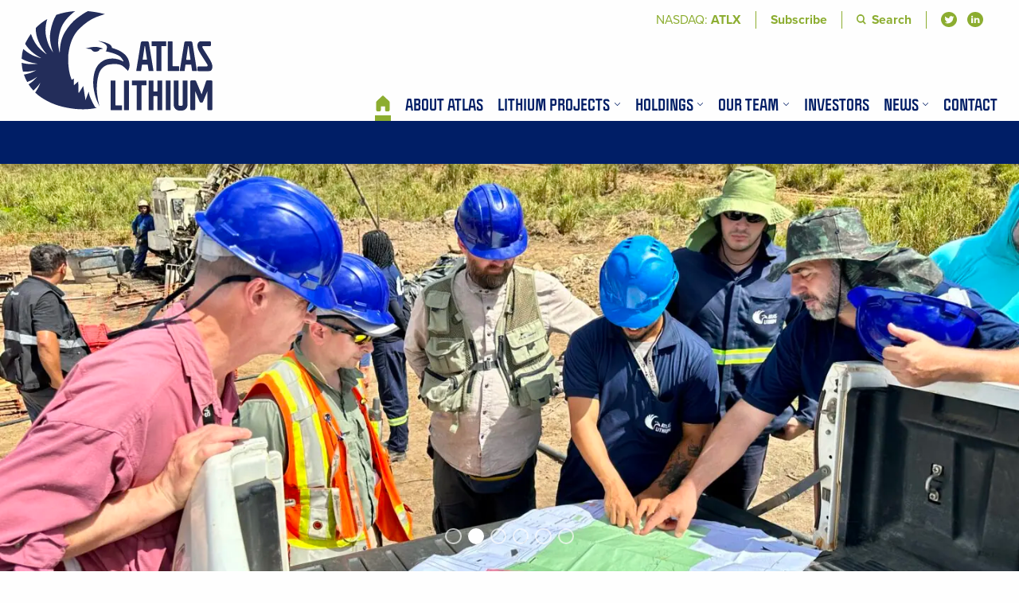

--- FILE ---
content_type: text/html; charset=UTF-8
request_url: https://www.atlas-lithium.com/
body_size: 18525
content:
<!doctype html>
<html class="no-js" lang="en-US" itemscope itemtype="http://schema.org/WebSite"
	prefix="og: http://ogp.me/ns#">
<head>
	<meta charset="UTF-8" />
	<meta name="viewport" content="width=device-width, initial-scale=1.0" />
	<title>Atlas Lithium Corporation - Lithium &amp; Other Battery Metals in Brazil</title>
<meta name="robots" content="max-snippet:-1,max-image-preview:large,max-video-preview:-1" />
<link rel="canonical" href="https://www.atlas-lithium.com/" />
<meta name="description" content="Atlas Lithium Corporation is a U.S. mineral exploration and mining company with mineral properties located in Brazil." />
<meta property="og:type" content="website" />
<meta property="og:locale" content="en_US" />
<meta property="og:site_name" content="Atlas Lithium Corporation" />
<meta property="og:title" content="Atlas Lithium Corporation" />
<meta property="og:description" content="Atlas Lithium Corporation is a U.S. mineral exploration and mining company with mineral properties located in Brazil." />
<meta property="og:url" content="https://www.atlas-lithium.com/" />
<meta name="twitter:card" content="summary_large_image" />
<meta name="twitter:title" content="Atlas Lithium Corporation" />
<meta name="twitter:description" content="Atlas Lithium Corporation is a U.S. mineral exploration and mining company with mineral properties located in Brazil." />
<script type="application/ld+json">{"@context":"https://schema.org","@graph":[{"@type":"WebSite","@id":"https://www.atlas-lithium.com/#/schema/WebSite","url":"https://www.atlas-lithium.com/","name":"Atlas Lithium Corporation","description":"Lithium & Other Battery Metals in Brazil","inLanguage":"en-US","potentialAction":{"@type":"SearchAction","target":{"@type":"EntryPoint","urlTemplate":"https://www.atlas-lithium.com/search/{search_term_string}/"},"query-input":"required name=search_term_string"},"publisher":{"@id":"https://www.atlas-lithium.com/#/schema/Organization"}},{"@type":"WebPage","@id":"https://www.atlas-lithium.com/","url":"https://www.atlas-lithium.com/","name":"Atlas Lithium Corporation - Lithium & Other Battery Metals in Brazil","description":"Atlas Lithium Corporation is a U.S. mineral exploration and mining company with mineral properties located in Brazil.","inLanguage":"en-US","isPartOf":{"@id":"https://www.atlas-lithium.com/#/schema/WebSite"},"breadcrumb":{"@type":"BreadcrumbList","@id":"https://www.atlas-lithium.com/#/schema/BreadcrumbList","itemListElement":{"@type":"ListItem","position":1,"name":"Atlas Lithium Corporation"}},"potentialAction":{"@type":"ReadAction","target":"https://www.atlas-lithium.com/"},"about":{"@id":"https://www.atlas-lithium.com/#/schema/Organization"}},{"@type":"Organization","@id":"https://www.atlas-lithium.com/#/schema/Organization","name":"Atlas Lithium Corporation","url":"https://www.atlas-lithium.com/"}]}</script>
<link rel='dns-prefetch' href='//use.typekit.net' />
<style id='wp-img-auto-sizes-contain-inline-css'>
img:is([sizes=auto i],[sizes^="auto," i]){contain-intrinsic-size:3000px 1500px}
/*# sourceURL=wp-img-auto-sizes-contain-inline-css */
</style>
<link rel='stylesheet' id='hny-cookie-consent-css' href='https://www.atlas-lithium.com/wp-content/plugins/hny-cookie-consent/dist/styles/main-91181f7e425b8d336ffec6dfed6f4cac.css?ver=7e3dacdef19e0247f93785dc12db9ca8' media='all' />
<style id='classic-theme-styles-inline-css'>
/*! This file is auto-generated */
.wp-block-button__link{color:#fff;background-color:#32373c;border-radius:9999px;box-shadow:none;text-decoration:none;padding:calc(.667em + 2px) calc(1.333em + 2px);font-size:1.125em}.wp-block-file__button{background:#32373c;color:#fff;text-decoration:none}
/*# sourceURL=/wp-includes/css/classic-themes.min.css */
</style>
<link rel='stylesheet' id='base-css' href='https://www.atlas-lithium.com/wp-content/themes/atlaslithium/dist/styles/base-0aeb0c136a36f5270a13ddc1adc877d5.css' media='all' />
<link rel='stylesheet' id='styles-css' href='https://www.atlas-lithium.com/wp-content/themes/atlaslithium/dist/styles/main-970ee1f8149f4139ad01ee9c80ffa89d.css' media='all' />
<link rel='stylesheet' id='adobe-fonts-css' href='https://use.typekit.net/xsa3pzo.css' media='all' />
<link rel='stylesheet' id='newsletter-css' href='https://www.atlas-lithium.com/wp-content/plugins/newsletter/style.css?ver=9.1.0' media='all' />
<script src="https://www.atlas-lithium.com/wp-includes/js/jquery/jquery.min.js?ver=3.7.1" id="jquery-core-js"></script>

            <style type="text/css">
                #wpadminbar .quicklinks #wp-admin-bar-abus_switch_to_user ul li .ab-item {
                    height: auto;
                }
                #abus_search_text {
                    width: 280px;
                    margin: 0;
                    padding: 0 8px;
                    line-height: 2;
                    min-height: 30px;
                    box-shadow: 0 0 0 transparent;
                    border-radius: 4px;
                    border: 1px solid #7e8993;
                    background-color: #ffffff;
                    color: #32373c;
                    font-size: 14px;
                    box-sizing: border-box;
                    vertical-align: top;
                }
                #abus_search_text:focus {
                    border-color: #007cba;
                    box-shadow: 0 0 0 1px #007cba;
                    outline: 2px solid transparent;
                }
                #abus_search_submit {
                    font-size: 13px;
                    padding: 0 10px;
                    min-height: 30px;
                    border-width: 1px;
                    border-radius: 3px;
                    color: #0071a1;
                    border-color: #0071a1;
                    background-color: #f3f5f6;
                    line-height: 2;
                    box-sizing: border-box;
                    vertical-align: top;
                 }
                 #abus_search_submit:hover {
                    background: #f1f1f1;
                    border-color: #016087;
                    color: #016087;
                 }
            </style>
        <script type="application/ld+json">{"@id":"https:\/\/www.atlas-lithium.com","@context":"http:\/\/schema.org","@type":"LocalBusiness","name":"Atlas Lithium Corporation","url":"https:\/\/www.atlas-lithium.com","telephone":"+1 (833) 661-7900","address":{"@type":"PostalAddress"},"priceRange":"$$$$","image":"https:\/\/www.atlas-lithium.com\/wp-content\/themes\/atlaslithium\/dist\/images\/logo.svg"}</script><!-- Google Tag Manager -->
<script>(function(w,d,s,l,i){w[l]=w[l]||[];w[l].push({'gtm.start':
new Date().getTime(),event:'gtm.js'});var f=d.getElementsByTagName(s)[0],
j=d.createElement(s),dl=l!='dataLayer'?'&l='+l:'';j.async=true;j.src=
'https://www.googletagmanager.com/gtm.js?id='+i+dl;f.parentNode.insertBefore(j,f);
})(window,document,'script','dataLayer','GTM-K52BL5T');</script>
<!-- End Google Tag Manager --><link rel="icon" href="https://www.atlas-lithium.com/wp-content/uploads/2022/10/Atlas-favicon.svg" sizes="32x32" />
<link rel="icon" href="https://www.atlas-lithium.com/wp-content/uploads/2022/10/Atlas-favicon.svg" sizes="192x192" />
<link rel="apple-touch-icon" href="https://www.atlas-lithium.com/wp-content/uploads/2022/10/Atlas-favicon.svg" />
<meta name="msapplication-TileImage" content="https://www.atlas-lithium.com/wp-content/uploads/2022/10/Atlas-favicon.svg" />
</head>
<body class="home is-logged-out has-hero has-hero-home has-content-blocks chrome hny">
<header class="l-header">
	<div class="site-header">
		<div class="site-header__masthead">
			<div class="grid-container">
				<div class="masthead">
					<div class="masthead__logo">
						<a href="https://www.atlas-lithium.com/" rel="home"
						   title="Atlas Lithium Corporation">
							<div class="u-svg-container u-svg-container--logo">
								<svg xmlns="http://www.w3.org/2000/svg" viewBox="0 0 189.37 99.11"><defs><style>.cls-1{fill:#232d5a}</style></defs><path d="M74.75 89.34c1.53 3.43 2.38 5.2 2.55 5.32-1.08-3.29-1.93-7.9-2.55-13.83-.43-6.01.09-11.69 1.53-17.02 1.42-5.44 4.54-8.92 9.36-10.42 7.29-1.33 12.41-.74 15.36 1.79 2.95 2.52 4.41 4.04 4.38 4.55 1.53-2.21 2.04-4.89 1.53-8.04-.51-3.18-1.91-5.94-4.21-8.3-2.53-2.3-5.26-4-8.21-5.11-2.98-1.05-4.59-1.62-4.85-1.7-.06-1.7-1.18-3.06-3.36-4.08a28.26 28.26 0 0 0-6.59-2.17c-2.24-.43-3.45-.61-3.62-.55 6.1 1.96 8.98 4.11 8.63 6.47-.34 2.35-.76 3.6-1.28 3.74 8.43 1.87 13.54 3.97 15.36 6.29 1.81 2.3 2.54 3.6 2.17 3.92-3.75-2.04-7.38-3.03-10.89-2.98-3.6.06-6.61.76-9.02 2.13-4.25 2.33-7.09 6.01-8.51 11.06-1.45 5.08-1.84 10.34-1.19 15.78.82 5.33 1.96 9.71 3.4 13.14ZM11.19 52.75c-2.98.26-6.71-.16-11.19-1.23.17 2.98.61 5.88 1.32 8.72 4.08.28 8.43-.16 13.02-1.32 0 .09-1.09.65-3.28 1.7-2.15 1.02-5.09 1.9-8.8 2.64.88 2.58 1.97 5.03 3.27 7.36 3.29-1.13 6.55-2.84 9.78-5.11 0 .09-.71.88-2.13 2.38S9.66 71.09 6.89 73c1.42 2.21 3.01 4.25 4.77 6.13 2.47-2.1 4.78-4.69 6.93-7.78 0 .08-.4 1.05-1.19 2.89-.77 1.87-2.07 4.15-3.92 6.85.76.76 1.58 1.53 2.43 2.3 8.2 6.44 17.74 10.69 28.63 12.76 10.92 2.18 20.93 2.27 30.04.26-.03 0-.59-.29-1.7-.85-.88-1.42-2.1-3.77-3.66-7.06-1.56-3.15-2.43-5.91-2.6-8.3l-3.19 8.47h-.04l-2.25-14.08-4.25 6.81c-.17-.11-.31-.24-.43-.38l-.26-10.93-4.21 3.7c-.11-.17-.18-.37-.21-.59v-5.96l-2.17 1.19c-2.72-6.83-3.82-15.17-3.27-25.01 1.25-11.15 4.76-19.66 10.55-25.53 5.84-5.81 11.52-9.78 17.02-11.91 5.59-2.07 8.58-3.05 8.98-2.93-.09-.06-1.66-.44-4.72-1.15C75 1.16 70.86.54 65.73 0c-2.81 1.36-6.41 3.72-10.81 7.06-4.42 3.37-8.37 7.93-11.83 13.66-3.49 5.7-5.23 12.69-5.23 20.97-.25-.17-.72-2.5-1.4-6.98-.59-4.48.11-9.91 2.13-16.3C40.57 12.03 45.4 5.89 53.05-.01c-6.1.31-12.32 1.56-18.68 3.74-2.78 4.68-4.71 10.24-5.79 16.68-1.08 6.32-.2 13.23 2.64 20.72-.17-.06-1.12-1.52-2.85-4.38-1.7-2.86-3.08-6.78-4.13-11.74-1.08-4.99-.69-10.69 1.15-17.1-4.05 2.3-7.86 5.27-11.4 8.93-.03 8.76 3.59 17.46 10.85 26.08-.4.03-2.48-1.62-6.26-4.94-3.72-3.29-6.84-8.38-9.36-15.27-1.76 2.41-3.37 5.05-4.85 7.91-.31.68-.61 1.33-.89 1.96 3.4 5.67 8.72 10.41 15.95 14.21-.2.14-2.13-.43-5.79-1.7-3.63-1.19-7.66-3.65-12.08-7.36C.67 40.97.14 44.2 0 47.43c4.43 2.61 9.7 4.27 15.83 4.98-.11.11-1.66.23-4.64.34Zm65.77-13.61c.2-.59.25-.88.17-.85l3.57-.85c-.09-.26-1.58-.74-4.47-1.45-2.89-.74-7.08-.34-12.55 1.19l5.11.72c.06.17.53.68 1.4 1.53.88.88 2.2 1.2 3.96.98 1.65-.43 2.58-.85 2.81-1.28Zm42.45 14.44-.84 5.85c-.02.17-.17.3-.35.3h-4.1c-.21 0-.38-.19-.34-.4l4.53-27.96c.11-.59.81-1.26 1.59-1.26h4.81c.78 0 1.48.63 1.59 1.26l4.53 27.96c.03.21-.13.4-.34.4h-4.1c-.17 0-.32-.13-.35-.3l-.84-5.85a.347.347 0 0 0-.35-.3h-5.1c-.17 0-.32.13-.35.3Zm3.15-18.45c-.04-.15-.07-.22-.15-.22h-.22c-.07 0-.11.07-.15.22l-1.87 12.93c-.03.21.13.4.35.4h3.56c.21 0 .38-.19.35-.4l-1.87-12.93Zm6.77-5.03h13.9c.15 0 .27.12.27.27v4.27c0 .15-.12.27-.27.27h-4.27c-.15 0-.27.12-.27.27v24.27c0 .15-.12.27-.27.27h-4.27c-.15 0-.27-.12-.27-.27V35.18c0-.15-.12-.27-.27-.27h-4.27c-.15 0-.27-.12-.27-.27v-4.27c0-.15.12-.27.27-.27Zm20.94 24.81h5.53c.29 0 .53.24.53.53v3.75c0 .29-.24.53-.53.53h-10.27c-.29 0-.53-.24-.53-.53V30.63c0-.29.24-.53.53-.53h3.68c.29 0 .53.24.53.53v23.75c0 .29.24.53.53.53Zm12.32-1.33-.84 5.86c-.02.17-.17.29-.34.29h-4.12c-.21 0-.37-.19-.34-.39l4.53-27.97c.11-.59.81-1.26 1.59-1.26h4.81c.78 0 1.48.63 1.59 1.26L174 59.34a.34.34 0 0 1-.34.39h-4.12c-.17 0-.31-.12-.34-.29l-.84-5.86a.336.336 0 0 0-.34-.29h-5.11c-.17 0-.31.12-.34.29Zm3.15-18.44c-.04-.15-.07-.22-.15-.22h-.22c-.07 0-.11.07-.15.22l-1.87 12.94c-.03.21.13.39.34.39h3.58c.21 0 .37-.18.34-.39l-1.87-12.94Z" class="cls-1"/><path d="M93.52 93.92h5.72c.24 0 .44.2.44.44v3.94c0 .24-.2.44-.44.44H88.78c-.24 0-.44-.2-.44-.44V69.55c0-.24.2-.44.44-.44h3.86c.24 0 .44.2.44.44v23.94c0 .24.2.44.44.44Zm12.61 4.82h-4.14c-.19 0-.34-.15-.34-.34V69.45c0-.19.15-.34.34-.34h4.14c.19 0 .34.15.34.34V98.4c0 .19-.15.34-.34.34Zm3.62-29.63h13.78c.18 0 .33.15.33.33v4.15c0 .18-.15.33-.33.33h-4.15c-.18 0-.33.15-.33.33v24.14c0 .18-.15.33-.33.33h-4.15c-.18 0-.33-.15-.33-.33V74.25c0-.18-.15-.33-.33-.33h-4.15c-.18 0-.33-.15-.33-.33v-4.15c0-.18.15-.33.33-.33ZM131.21 80h3.25c.18 0 .32-.14.32-.32V69.43c0-.18.14-.32.32-.32h4.17c.18 0 .32.14.32.32v28.98c0 .18-.14.32-.32.32h-4.17c-.18 0-.32-.14-.32-.32V85.05c0-.18-.14-.32-.32-.32h-3.25c-.18 0-.32.14-.32.32v13.36c0 .18-.14.32-.32.32h-4.17c-.18 0-.32-.14-.32-.32V69.43c0-.18.14-.32.32-.32h4.17c.18 0 .32.14.32.32v10.25c0 .18.14.32.32.32Zm16.31 18.74h-4.18c-.18 0-.32-.14-.32-.32V69.43c0-.18.14-.32.32-.32h4.18c.18 0 .32.14.32.32v28.99c0 .18-.14.32-.32.32Zm8.27-5.3c0 .47.38.86.86.86h2.28c.47 0 .86-.38.86-.86V69.46c0-.19.15-.34.34-.34h4.14c.19 0 .34.15.34.34v23.98c0 3.13-2.54 5.67-5.67 5.67h-2.28c-3.13 0-5.67-2.54-5.67-5.67V69.46c0-.19.15-.34.34-.34h4.14c.19 0 .34.15.34.34v23.98Zm33.56-38.11c0 1.83-.5 3.14-1.49 3.92-.47.36-1.29.54-2.45.54h-9.78c-.74 0-1.12-.49-1.12-1.48v-1.72c0-.99.37-1.48 1.12-1.48h7.83c.79 0 1.18-.3 1.18-.89 0-.35-.19-.83-.57-1.44l-6.58-10.39c-1.98-3.11-2.97-5.73-2.97-7.88 0-1.63.39-2.83 1.18-3.62.57-.57 1.5-.85 2.79-.85h8.31c.74 0 1.12.51 1.12 1.52v1.87c0 .97-.37 1.46-1.12 1.46h-6.61c-.57 0-.85.24-.85.72 0 .33.26.91.77 1.74l6.29 10.13c1.98 3.18 2.97 5.79 2.97 7.84Zm.02 41.99c0 .99-.44 1.48-1.31 1.48h-2.36c-.87 0-1.31-.49-1.31-1.48V79.81l-4.32 10.39c-.24.6-.61.89-1.09.89h-1.06c-.41 0-.7-.08-.88-.24-.04-.06-.11-.17-.21-.33-.1-.16-.2-.35-.29-.57l-4.21-10.15v17.51c0 .99-.44 1.48-1.31 1.48h-2.4c-.88 0-1.33-.49-1.33-1.48V70.57c0-1.02.44-1.52 1.33-1.52h2.96c.6 0 .99.05 1.16.15s.35.38.53.83c.05.12.11.28.19.5l5.19 12.39 4.22-12.43c.1-.35.26-.76.46-1.22.17-.15.51-.22 1.02-.22h3.71c.87 0 1.31.51 1.31 1.52v26.74Z" class="cls-1"/></svg>							</div>
							<span class="u-screen-reader">Atlas Lithium Corporation - Return to home page</span>
						</a>
					</div>
					<div class="masthead__nav">
						<div class="masthead__utility">
							<nav class="header-utility"><h2 class="u-screen-reader">Header Utility Menu</h2><div class="header-utility__wrapper"><ul class="header-utility__items"><li class="header-utility__item"><a href="https://www.atlas-lithium.com/investors/"><span><span>NASDAQ: </span>ATLX</span></a></li><li class="header-utility__item"><a href="#" data-scroll-target="subscribe"><span>Subscribe</span></a></li><li class="header-utility__item header-utility__item--search"><button class="search js-search-toggle" data-open="search-modal"><svg class="hny-svg hny-svg--search" aria-hidden="true" role="img"><use href="#hny-svg-search" xlink:href="#hny-svg-search"></use></svg><span>Search</span></button></li><li class="header-utility__item"><a href="#">
<ul class="social-icons">
			<li class="social-icons__item social-icons__item--twitter">
			<a href="https://twitter.com/Atlas_Lithium" target="_blank" rel="noopener noreferrer" title="Follow us on Twitter">
				<svg class="hny-svg hny-svg--twitter" aria-hidden="true" role="img"><use href="#hny-svg-twitter" xlink:href="#hny-svg-twitter"></use></svg>			</a>
		</li>
			<li class="social-icons__item social-icons__item--linkedin">
			<a href="https://www.linkedin.com/company/atlas-lithium/" target="_blank" rel="noopener noreferrer" title="Follow us on LinkedIn">
				<svg class="hny-svg hny-svg--linkedin" aria-hidden="true" role="img"><use href="#hny-svg-linkedin" xlink:href="#hny-svg-linkedin"></use></svg>			</a>
		</li>
	</ul>
</li>
</ul></div></nav>						</div>
						<nav class="primary-nav"><h2 class="u-screen-reader">Primary Nav Menu</h2><div class="primary-nav__wrapper"><ul data-dropdown-menu data-disable-hover="true" data-click-open="true" data-close-on-click-inside="false" class="primary-nav__items dropdown"><li class="primary-nav__item primary-nav__item--active primary-nav__item--icon"><a href="https://www.atlas-lithium.com/" aria-current="page"><span><svg class="hny-svg hny-svg--home" aria-hidden="true" role="img"><use href="#hny-svg-home" xlink:href="#hny-svg-home"></use></svg></span></a></li><li class="primary-nav__item"><a href="https://www.atlas-lithium.com/about-atlas-lithium/"><span>About Atlas</span></a></li><li class="primary-nav__item"><a href="https://www.atlas-lithium.com/lithium-projects/"><span>Lithium Projects</span><svg class="hny-svg hny-svg--chevron-down" aria-hidden="true" role="img"><use href="#hny-svg-chevron-down" xlink:href="#hny-svg-chevron-down"></use></svg></a><ul class="primary-nav__submenu submenu"><li class="primary-nav__submenu-item"><a href="https://www.atlas-lithium.com/projects/minas-gerais-lithium-project/"><span>Minas Gerais Lithium Project</span></a></li><li class="primary-nav__submenu-item"><a href="https://www.atlas-lithium.com/projects/northeastern-brazil-lithium-project/"><span>Northeastern Brazil Lithium Project</span></a></li></ul></li><li class="primary-nav__item"><a href="https://www.atlas-lithium.com/holdings/"><span>Holdings</span><svg class="hny-svg hny-svg--chevron-down" aria-hidden="true" role="img"><use href="#hny-svg-chevron-down" xlink:href="#hny-svg-chevron-down"></use></svg></a><ul class="primary-nav__submenu submenu"><li class="primary-nav__submenu-item"><a href="https://www.atlas-lithium.com/projects/atlas-critical-minerals/"><span>Atlas Critical Minerals</span></a></li></ul></li><li class="primary-nav__item"><a href="https://www.atlas-lithium.com/our-team/"><span>Our Team</span><svg class="hny-svg hny-svg--chevron-down" aria-hidden="true" role="img"><use href="#hny-svg-chevron-down" xlink:href="#hny-svg-chevron-down"></use></svg></a><ul class="primary-nav__submenu submenu"><li class="primary-nav__submenu-item"><a href="https://www.atlas-lithium.com/our-team/management/"><span>Management</span></a></li><li class="primary-nav__submenu-item"><a href="https://www.atlas-lithium.com/our-team/board-of-directors/"><span>Board of Directors</span></a></li><li class="primary-nav__submenu-item"><a href="https://www.atlas-lithium.com/our-team/corporate-governance/"><span>Corporate Governance</span></a></li></ul></li><li class="primary-nav__item"><a href="https://www.atlas-lithium.com/investors/"><span>Investors</span></a></li><li class="primary-nav__item"><a href="https://www.atlas-lithium.com/news/"><span>News</span><svg class="hny-svg hny-svg--chevron-down" aria-hidden="true" role="img"><use href="#hny-svg-chevron-down" xlink:href="#hny-svg-chevron-down"></use></svg></a><ul class="primary-nav__submenu submenu"><li class="primary-nav__submenu-item"><a href="https://www.atlas-lithium.com/news/category/news-releases/"><span>News Releases</span></a></li><li class="primary-nav__submenu-item"><a href="https://www.atlas-lithium.com/news/category/media-coverage/"><span>Media Coverage</span></a></li></ul></li><li class="primary-nav__item"><a href="https://www.atlas-lithium.com/contact/"><span>Contact</span></a></li>
</ul></div></nav>						<button type="button" class="navburger" data-toggle="mobile-nav" aria-label="Open Mobile Menu">
	<svg class="hny-svg hny-svg--menu" aria-hidden="true" role="img"><use href="#hny-svg-menu" xlink:href="#hny-svg-menu"></use></svg></button>
					</div>
				</div>
			</div>
		</div>
	</div>
</header>
<div class="off-canvas-wrapper">
	<div class="off-canvas position-right" id="mobile-nav" data-off-canvas data-transition="overlap">
	<svg class="hny-svg hny-svg--brazil-minerals-eagle" aria-hidden="true" role="img"><use href="#hny-svg-brazil-minerals-eagle" xlink:href="#hny-svg-brazil-minerals-eagle"></use></svg>	<div class="off-canvas__content">
		<nav class="mobile-nav"><h2 class="u-screen-reader">Mobile Nav Menu</h2><div class="mobile-nav__wrapper"><ul data-dropdown-menu data-disable-hover="true" data-click-open="true" data-close-on-click-inside="false" data-accordion-menu data-multi-open="false" class="mobile-nav__items accordion-menu dropdown"><li class="mobile-nav__item mobile-nav__item--active mobile-nav__item--icon"><a href="https://www.atlas-lithium.com/" aria-current="page"><span><svg class="hny-svg hny-svg--home" aria-hidden="true" role="img"><use href="#hny-svg-home" xlink:href="#hny-svg-home"></use></svg></span></a></li><li class="mobile-nav__item"><a href="https://www.atlas-lithium.com/about-atlas-lithium/"><span>About Atlas</span></a></li><li class="mobile-nav__item"><a href="https://www.atlas-lithium.com/lithium-projects/"><span>Lithium Projects</span><svg class="hny-svg hny-svg--chevron-down" aria-hidden="true" role="img"><use href="#hny-svg-chevron-down" xlink:href="#hny-svg-chevron-down"></use></svg></a><ul class="nested"><li class="mobile-nav__submenu-item"><a href="https://www.atlas-lithium.com/projects/minas-gerais-lithium-project/"><span>Minas Gerais Lithium Project</span></a></li><li class="mobile-nav__submenu-item"><a href="https://www.atlas-lithium.com/projects/northeastern-brazil-lithium-project/"><span>Northeastern Brazil Lithium Project</span></a></li></ul></li><li class="mobile-nav__item"><a href="https://www.atlas-lithium.com/holdings/"><span>Holdings</span><svg class="hny-svg hny-svg--chevron-down" aria-hidden="true" role="img"><use href="#hny-svg-chevron-down" xlink:href="#hny-svg-chevron-down"></use></svg></a><ul class="nested"><li class="mobile-nav__submenu-item"><a href="https://www.atlas-lithium.com/projects/atlas-critical-minerals/"><span>Atlas Critical Minerals</span></a></li></ul></li><li class="mobile-nav__item"><a href="https://www.atlas-lithium.com/our-team/"><span>Our Team</span><svg class="hny-svg hny-svg--chevron-down" aria-hidden="true" role="img"><use href="#hny-svg-chevron-down" xlink:href="#hny-svg-chevron-down"></use></svg></a><ul class="nested"><li class="mobile-nav__submenu-item"><a href="https://www.atlas-lithium.com/our-team/management/"><span>Management</span></a></li><li class="mobile-nav__submenu-item"><a href="https://www.atlas-lithium.com/our-team/board-of-directors/"><span>Board of Directors</span></a></li><li class="mobile-nav__submenu-item"><a href="https://www.atlas-lithium.com/our-team/corporate-governance/"><span>Corporate Governance</span></a></li></ul></li><li class="mobile-nav__item"><a href="https://www.atlas-lithium.com/investors/"><span>Investors</span></a></li><li class="mobile-nav__item"><a href="https://www.atlas-lithium.com/news/"><span>News</span><svg class="hny-svg hny-svg--chevron-down" aria-hidden="true" role="img"><use href="#hny-svg-chevron-down" xlink:href="#hny-svg-chevron-down"></use></svg></a><ul class="nested"><li class="mobile-nav__submenu-item"><a href="https://www.atlas-lithium.com/news/category/news-releases/"><span>News Releases</span></a></li><li class="mobile-nav__submenu-item"><a href="https://www.atlas-lithium.com/news/category/media-coverage/"><span>Media Coverage</span></a></li></ul></li><li class="mobile-nav__item"><a href="https://www.atlas-lithium.com/contact/"><span>Contact</span></a></li>
</ul></div></nav>				
<div class="site-search js-search-form">
	<form action="https://www.atlas-lithium.com" method="get" class="site-search__form">
		<div class="site-search__input">
			<label for="s_6976f7ba2335a">
				<span class="u-screen-reader">Search for:</span>
				<input type="text" id="s_6976f7ba2335a" name="s" value=""
					placeholder="Search" />
			</label>
		</div>
		<div class="site-search__submit">
			<button class="button secondary" type="submit">
				<svg class="hny-svg hny-svg--search" aria-hidden="true" role="img"><use href="#hny-svg-search" xlink:href="#hny-svg-search"></use></svg>			</button>
		</div>
	</form>
</div>
	</div>
	<button class="close-button" data-close tabindex="-1" aria-label="Close modal" type="button">
	<svg class="hny-svg hny-svg--cancel" aria-hidden="true" role="img"><use href="#hny-svg-cancel" xlink:href="#hny-svg-cancel"></use></svg></button>
</div>
	<div class="off-canvas-content" data-off-canvas-content>
			<div class="l-hero">
		<div class="hero hero--home">
			
<div class="swiper js-hero-slider">
	<div class="swiper-wrapper">
					<div class="swiper-slide">
				
<div class="photo" data-aspect-ratio="fill">
	<picture>
		<source srcset="https://www.atlas-lithium.com/wp-content/uploads/2022/05/ATLAS_02_core-Samples-10x4.jpg.webp" data-srcset="https://www.atlas-lithium.com/wp-content/uploads/2022/05/ATLAS_02_core-Samples-2560x1089.jpg.webp, 2560px" media="(min-width: 1920px)">
<source srcset="https://www.atlas-lithium.com/wp-content/uploads/2022/05/ATLAS_02_core-Samples-10x4.jpg.webp" data-srcset="https://www.atlas-lithium.com/wp-content/uploads/2022/05/ATLAS_02_core-Samples-1920x817.jpg.webp, 1920px" media="(min-width: 1440px)">
<source srcset="https://www.atlas-lithium.com/wp-content/uploads/2022/05/ATLAS_02_core-Samples-10x4.jpg.webp" data-srcset="https://www.atlas-lithium.com/wp-content/uploads/2022/05/ATLAS_02_core-Samples-1440x613.jpg.webp, 1440px" media="(min-width: 1024px)">
<source srcset="https://www.atlas-lithium.com/wp-content/uploads/2022/05/ATLAS_02_core-Samples-10x4.jpg.webp" data-srcset="https://www.atlas-lithium.com/wp-content/uploads/2022/05/ATLAS_02_core-Samples-1024x436.jpg.webp, 1024px" media="(min-width: 10px)">
<img class="js-lazy-image" src="https://www.atlas-lithium.com/wp-content/uploads/2022/05/ATLAS_02_core-Samples-10x4.jpg.webp" data-src="https://www.atlas-lithium.com/wp-content/uploads/2022/05/ATLAS_02_core-Samples-10x4.jpg.webp" alt="" width="2560" height="1089">	</picture>
	</div>
			</div>
					<div class="swiper-slide">
				
<div class="photo" data-aspect-ratio="fill">
	<picture>
		<source srcset="https://www.atlas-lithium.com/wp-content/uploads/2024/08/Addition-1-10x8.jpg.webp" data-srcset="https://www.atlas-lithium.com/wp-content/uploads/2024/08/Addition-1-2560x1920.jpg.webp, 2560px" media="(min-width: 1920px)">
<source srcset="https://www.atlas-lithium.com/wp-content/uploads/2024/08/Addition-1-10x8.jpg.webp" data-srcset="https://www.atlas-lithium.com/wp-content/uploads/2024/08/Addition-1-1920x1440.jpg.webp, 1920px" media="(min-width: 1440px)">
<source srcset="https://www.atlas-lithium.com/wp-content/uploads/2024/08/Addition-1-10x8.jpg.webp" data-srcset="https://www.atlas-lithium.com/wp-content/uploads/2024/08/Addition-1-1440x1080.jpg.webp, 1440px" media="(min-width: 1024px)">
<source srcset="https://www.atlas-lithium.com/wp-content/uploads/2024/08/Addition-1-10x8.jpg.webp" data-srcset="https://www.atlas-lithium.com/wp-content/uploads/2024/08/Addition-1-1024x768.jpg.webp, 1024px" media="(min-width: 10px)">
<img class="js-lazy-image" src="https://www.atlas-lithium.com/wp-content/uploads/2024/08/Addition-1-10x8.jpg.webp" data-src="https://www.atlas-lithium.com/wp-content/uploads/2024/08/Addition-1-10x8.jpg.webp" alt="" width="2560" height="1920">	</picture>
	</div>
			</div>
					<div class="swiper-slide">
				
<div class="photo" data-aspect-ratio="fill">
	<picture>
		<source srcset="https://www.atlas-lithium.com/wp-content/uploads/2022/04/ATLAS_03_sample-10x7.jpg.webp" data-srcset="https://www.atlas-lithium.com/wp-content/uploads/2022/04/ATLAS_03_sample.jpg.webp, 2000px" media="(min-width: 1920px)">
<source srcset="https://www.atlas-lithium.com/wp-content/uploads/2022/04/ATLAS_03_sample-10x7.jpg.webp" data-srcset="https://www.atlas-lithium.com/wp-content/uploads/2022/04/ATLAS_03_sample-1920x1293.jpg.webp, 1920px" media="(min-width: 1440px)">
<source srcset="https://www.atlas-lithium.com/wp-content/uploads/2022/04/ATLAS_03_sample-10x7.jpg.webp" data-srcset="https://www.atlas-lithium.com/wp-content/uploads/2022/04/ATLAS_03_sample-1440x970.jpg.webp, 1440px" media="(min-width: 1024px)">
<source srcset="https://www.atlas-lithium.com/wp-content/uploads/2022/04/ATLAS_03_sample-10x7.jpg.webp" data-srcset="https://www.atlas-lithium.com/wp-content/uploads/2022/04/ATLAS_03_sample-1024x690.jpg.webp, 1024px" media="(min-width: 10px)">
<img class="js-lazy-image" src="https://www.atlas-lithium.com/wp-content/uploads/2022/04/ATLAS_03_sample-10x7.jpg.webp" data-src="https://www.atlas-lithium.com/wp-content/uploads/2022/04/ATLAS_03_sample-10x7.jpg.webp" alt="" width="2000" height="1347">	</picture>
	</div>
			</div>
					<div class="swiper-slide">
				
<div class="photo" data-aspect-ratio="fill">
	<picture>
		<source srcset="https://www.atlas-lithium.com/wp-content/uploads/2024/08/Option-3-crop-10x6.jpg.webp" data-srcset="https://www.atlas-lithium.com/wp-content/uploads/2024/08/Option-3-crop.jpg.webp, 1600px" media="(min-width: 1440px)">
<source srcset="https://www.atlas-lithium.com/wp-content/uploads/2024/08/Option-3-crop-10x6.jpg.webp" data-srcset="https://www.atlas-lithium.com/wp-content/uploads/2024/08/Option-3-crop-1440x819.jpg.webp, 1440px" media="(min-width: 1024px)">
<source srcset="https://www.atlas-lithium.com/wp-content/uploads/2024/08/Option-3-crop-10x6.jpg.webp" data-srcset="https://www.atlas-lithium.com/wp-content/uploads/2024/08/Option-3-crop-1024x582.jpg.webp, 1024px" media="(min-width: 10px)">
<img class="js-lazy-image" src="https://www.atlas-lithium.com/wp-content/uploads/2024/08/Option-3-crop-10x6.jpg.webp" data-src="https://www.atlas-lithium.com/wp-content/uploads/2024/08/Option-3-crop-10x6.jpg.webp" alt="" width="1600" height="910">	</picture>
	</div>
			</div>
					<div class="swiper-slide">
				
<div class="photo" data-aspect-ratio="fill">
	<picture>
		<source srcset="https://www.atlas-lithium.com/wp-content/uploads/2024/08/Option-1-10x8.jpg.webp" data-srcset="https://www.atlas-lithium.com/wp-content/uploads/2024/08/Option-1-2560x1986.jpg.webp, 2560px" media="(min-width: 1920px)">
<source srcset="https://www.atlas-lithium.com/wp-content/uploads/2024/08/Option-1-10x8.jpg.webp" data-srcset="https://www.atlas-lithium.com/wp-content/uploads/2024/08/Option-1-1920x1490.jpg.webp, 1920px" media="(min-width: 1440px)">
<source srcset="https://www.atlas-lithium.com/wp-content/uploads/2024/08/Option-1-10x8.jpg.webp" data-srcset="https://www.atlas-lithium.com/wp-content/uploads/2024/08/Option-1-1440x1117.jpg.webp, 1440px" media="(min-width: 1024px)">
<source srcset="https://www.atlas-lithium.com/wp-content/uploads/2024/08/Option-1-10x8.jpg.webp" data-srcset="https://www.atlas-lithium.com/wp-content/uploads/2024/08/Option-1-1024x794.jpg.webp, 1024px" media="(min-width: 10px)">
<img class="js-lazy-image" src="https://www.atlas-lithium.com/wp-content/uploads/2024/08/Option-1-10x8.jpg.webp" data-src="https://www.atlas-lithium.com/wp-content/uploads/2024/08/Option-1-10x8.jpg.webp" alt="" width="2560" height="1986">	</picture>
	</div>
			</div>
					<div class="swiper-slide">
				
<div class="photo" data-aspect-ratio="fill">
	<picture>
		<source srcset="https://www.atlas-lithium.com/wp-content/uploads/2024/08/Option-2-sized-10x6.jpg.webp" data-srcset="https://www.atlas-lithium.com/wp-content/uploads/2024/08/Option-2-sized-2560x1495.jpg.webp, 2560px" media="(min-width: 1920px)">
<source srcset="https://www.atlas-lithium.com/wp-content/uploads/2024/08/Option-2-sized-10x6.jpg.webp" data-srcset="https://www.atlas-lithium.com/wp-content/uploads/2024/08/Option-2-sized-1920x1121.jpg.webp, 1920px" media="(min-width: 1440px)">
<source srcset="https://www.atlas-lithium.com/wp-content/uploads/2024/08/Option-2-sized-10x6.jpg.webp" data-srcset="https://www.atlas-lithium.com/wp-content/uploads/2024/08/Option-2-sized-1440x841.jpg.webp, 1440px" media="(min-width: 1024px)">
<source srcset="https://www.atlas-lithium.com/wp-content/uploads/2024/08/Option-2-sized-10x6.jpg.webp" data-srcset="https://www.atlas-lithium.com/wp-content/uploads/2024/08/Option-2-sized-1024x598.jpg.webp, 1024px" media="(min-width: 10px)">
<img class="js-lazy-image" src="https://www.atlas-lithium.com/wp-content/uploads/2024/08/Option-2-sized-10x6.jpg.webp" data-src="https://www.atlas-lithium.com/wp-content/uploads/2024/08/Option-2-sized-10x6.jpg.webp" alt="" width="2560" height="1495">	</picture>
	</div>
			</div>
			</div>
	<div class="swiper-pagination"></div>
</div>
		</div>
	</div>
	
		<main class="l-main">
			<h2 class="u-screen-reader">Main Content</h2>
			<div class="page-content">

<div class="content-block content-block--no-background">
				<div class="content-block__container">
			
						
			<div class="l-container">
				<div class="grid-container grid-container--full">
					<div class="content-block__wrapper">
						<div class="content-block__content">
															<div class="content-block__header js-reveal-slide-up content-block__header--centered content-block__header--has-icon">
									<svg class="hny-svg hny-svg--brazil-minerals-eagle-square" aria-hidden="true" role="img"><use href="#hny-svg-brazil-minerals-eagle-square" xlink:href="#hny-svg-brazil-minerals-eagle-square"></use></svg>	<h3 class="heading heading--centered">
		
					<span class="heading__heading">
								Focused on moving from exploration to production of lithium concentrate, Atlas Lithium Corporation has the largest lithium exploration portfolio in Brazil among publicly traded companies.			</span>
					</h3>
									</div>
																				</div>
					</div>
				</div>
			</div>
		</div>
		</div>

<div class="content-block content-block--no-background content-block--eagle-graphic content-block--eagle-graphic--top">
				<div class="content-block__container">
			
										<div class="content-block__eagle-graphic js-reveal-slide-up">
					<svg class="hny-svg hny-svg--brazil-minerals-eagle" aria-hidden="true" role="img"><use href="#hny-svg-brazil-minerals-eagle" xlink:href="#hny-svg-brazil-minerals-eagle"></use></svg>				</div>
			
			<div class="l-container">
				<div class="grid-container grid-container--narrow">
					<div class="content-block__wrapper">
						<div class="content-block__content">
																						<div
									class="content-block__layout content-block__layout--full-width">
									<div class="grid-x grid-padding-x">
											<div class="small-12 cell cell--flex">
		<div class="content-block__column">
			

<div class="content-block__modules">
			<div
			class="content-block__module content-block__module--video js-reveal-slide-up">
					<div class="video-preview">
			<div>
				<a href="https://www.atlas-lithium.com/wp-content/uploads/2025/03/Atlas-Video-2025-03-05-14-55-38.mp4" class="button secondary inline-icon" data-lightbox>
					<svg class="hny-svg hny-svg--play" aria-hidden="true" role="img"><use href="#hny-svg-play" xlink:href="#hny-svg-play"></use></svg>					<span>Watch Full Video</span>
				</a>
			</div>
			<video width="100%" autoplay loop muted playsinline poster="https://www.atlas-lithium.com/wp-content/uploads/2025/03/Atlas-Lithium-home-video-4-poster.jpg">
				<source src="https://www.atlas-lithium.com/wp-content/uploads/2025/03/Atlas-Lithium-home-video-4.mp4" type="video/mp4">
			</video>
		</div>
				</div>
		</div>
		</div>
	</div>
										</div>
								</div>
													</div>
					</div>
				</div>
			</div>
		</div>
		</div>

<div class="content-block content-block--no-background content-block--equal-height-columns content-block--overlap-down">
				<div class="content-block__container">
			
						
			<div class="l-container">
				<div class="grid-container">
					<div class="content-block__wrapper">
						<div class="content-block__content">
																						<div
									class="content-block__layout content-block__layout--two-column">
									<div class="grid-x grid-padding-x">
											<div
		class="cell cell--flex small-12 tablet-6">
		<div class="content-block__column content-block__column--odd">
			

<div class="content-block__modules">
			<div
			class="content-block__module content-block__module--recent-updates js-reveal-slide-up">
			
<div class="recent-updates js-reveal-slide-up">
	<div class="recent-updates__wrapper">
					<div class="recent-updates__heading">
					<h2 class="heading heading--centered heading--accent-line">
		
					<span class="heading__heading">
								News			</span>
					</h2>
				</div>
				<div class="recent-updates__posts">
											<div class="recent-updates__post js-reveal-slide-up">
					<a href="https://www.atlas-lithium.com/news/atlas-lithiums-critical-minerals-subsidiary-commences-trading-on-nasdaq/" target="_self">
						<div class="recent-updates__post-date">
							Jan 14, 2026						</div>
						<div class="recent-updates__post-title">
								<h3 class="heading heading--no-spacing">
		
					<span class="heading__heading">
								Atlas Lithium&#8217;s Critical Minerals Subsidiary Commences Trading on NASDAQ			</span>
					</h3>
														</div>
					</a>
				</div>
											<div class="recent-updates__post js-reveal-slide-up">
					<a href="https://www.atlas-lithium.com/news/atlas-lithium-advances-neves-project-with-final-stage-of-project-management-and-construction-supervision-contracting/" target="_self">
						<div class="recent-updates__post-date">
							Dec 22, 2025						</div>
						<div class="recent-updates__post-title">
								<h3 class="heading heading--no-spacing">
		
					<span class="heading__heading">
								Atlas Lithium Advances Neves Project with Final Stage of Project Management and Construction Supervision Contracting			</span>
					</h3>
														</div>
					</a>
				</div>
					</div>
					<div class="recent-updates__utility">
				<a href="https://www.atlas-lithium.com/news/" class="button secondary js-reveal-slide-up">
					<span>View All News</span>
				</a>
			</div>
			</div>
</div>
		</div>
		</div>
		</div>
	</div>
		<div
		class="cell cell--flex small-12 tablet-6">
		<div class="content-block__column content-block__column--even">
			

<div class="content-block__modules">
			<div
			class="content-block__module content-block__module--stock-info js-reveal-slide-up">
			
<div class="stock-info js-reveal-slide-up">
	<div class="stock-info__wrapper">
					<div class="stock-info__heading">
					<h2 class="heading heading--centered heading--accent-line">
		
					<span class="heading__heading">
								Stock Info			</span>
					</h2>
				</div>
				<div class="stock-info__widget">
			<div class="tradingview-widget-container">
				<div class="tradingview-widget-container__widget"></div>
				<script type="text/javascript" src="https://s3.tradingview.com/external-embedding/embed-widget-symbol-info.js">
					{
						"symbol": "NASDAQ:ATLX",
						"width": "100%",
						"locale": "en",
						"colorTheme": "dark",
						"isTransparent": true
					}
				</script>
			</div>
		</div>
		<div class="stock-info__utility">
			<a href="https://www.atlas-lithium.com/investors/" class="button secondary">
				<span>Investors</span>
			</a>
		</div>
	</div>
</div>
		</div>
		</div>
		</div>
	</div>
										</div>
								</div>
													</div>
					</div>
				</div>
			</div>
		</div>
		</div>

<div class="content-block content-block--background content-block--background--photo content-block--no-content">
			
<div class="photo" data-aspect-ratio="fill">
	<picture>
		<source srcset="https://www.atlas-lithium.com/wp-content/uploads/2022/07/MGLP-2-10x7.jpg.webp" data-srcset="https://www.atlas-lithium.com/wp-content/uploads/2022/07/MGLP-2.jpg.webp, 2400px" media="(min-width: 1920px)">
<source srcset="https://www.atlas-lithium.com/wp-content/uploads/2022/07/MGLP-2-10x7.jpg.webp" data-srcset="https://www.atlas-lithium.com/wp-content/uploads/2022/07/MGLP-2-1920x1437.jpg.webp, 1920px" media="(min-width: 1440px)">
<source srcset="https://www.atlas-lithium.com/wp-content/uploads/2022/07/MGLP-2-10x7.jpg.webp" data-srcset="https://www.atlas-lithium.com/wp-content/uploads/2022/07/MGLP-2-1440x1078.jpg.webp, 1440px" media="(min-width: 1024px)">
<source srcset="https://www.atlas-lithium.com/wp-content/uploads/2022/07/MGLP-2-10x7.jpg.webp" data-srcset="https://www.atlas-lithium.com/wp-content/uploads/2022/07/MGLP-2-1024x766.jpg.webp, 1024px" media="(min-width: 782px)">
<source srcset="https://www.atlas-lithium.com/wp-content/uploads/2022/07/MGLP-2-10x7.jpg.webp" data-srcset="https://www.atlas-lithium.com/wp-content/uploads/2022/07/MGLP-2-782x585.jpg.webp, 782px" media="(min-width: 640px)">
<source srcset="https://www.atlas-lithium.com/wp-content/uploads/2022/07/MGLP-2-10x7.jpg.webp" data-srcset="https://www.atlas-lithium.com/wp-content/uploads/2022/07/MGLP-2-640x479.jpg.webp, 640px" media="(min-width: 10px)">
<img class="js-lazy-image" src="https://www.atlas-lithium.com/wp-content/uploads/2022/07/MGLP-2-10x7.jpg.webp" data-src="https://www.atlas-lithium.com/wp-content/uploads/2022/07/MGLP-2-10x7.jpg.webp" alt="" width="2400" height="1796">	</picture>
	</div>
		</div>

<div class="content-block content-block--centered content-block--background content-block--background--secondary content-block--background--dark">
				<div class="content-block__container">
			
						
			<div class="l-container l-container--top-padding--none l-container--bottom-padding--none">
				<div class="grid-container grid-container--narrow">
					<div class="content-block__wrapper">
						<div class="content-block__content">
																						<div
									class="content-block__layout content-block__layout--full-width">
									<div class="grid-x grid-padding-x">
											<div class="small-12 cell cell--flex">
		<div class="content-block__column">
			

<div class="content-block__modules">
			<div
			class="content-block__module content-block__module--corporate-presentation js-reveal-slide-up">
			
<div class="file-link js-reveal-slide-up">
            <a href="https://www.atlas-lithium.com/wp-content/uploads/2026/01/Atlas-Lithium-Brief-Corporate-Overview-January-2026.pdf" target="_blank" rel="noreferrer noopener">                <img class="js-lazy-image" src="[data-uri]" data-src="https://www.atlas-lithium.com/wp-content/themes/atlaslithium/dist/images/presentation-papers.png" alt="" width="300" height="340"/>
	                    <div>
		        	<h2 class="heading">
					<span class="heading__preheading">January 2026</span>
		
					<span class="heading__heading">
								Corporate Presentation			</span>
							<span class="heading__subheading">Download</span>
			</h2>
	            </div></a>

    </div>
		</div>
		</div>
		</div>
	</div>
										</div>
								</div>
													</div>
					</div>
				</div>
			</div>
		</div>
		</div>
</div>
</main>

<footer class="l-footer">
	<div class="site-footer">
		<div class="site-footer__background-graphic js-reveal-fade">
			<svg class="hny-svg hny-svg--brazil-minerals-eagle" aria-hidden="true" role="img"><use href="#hny-svg-brazil-minerals-eagle" xlink:href="#hny-svg-brazil-minerals-eagle"></use></svg>		</div>
		<div class="site-footer__top">
			<div class="l-container">
				<div class="grid-container">
					<div class="grid-x grid-padding-x align-justify">
						<div class="small-12 medium-auto tablet-shrink cell">
																<h4 class="heading">
		
					<span class="heading__heading">
								Stay in touch by subscribing to our mailing list.			</span>
					</h4>
																							<div class="site-footer__form">
									<div id="subscribe">
											<div class="tnp tnp-subscription ">
		<form action="https://www.atlas-lithium.com?na=s" method="post">
			<input name="nlang" type="hidden" value=""/>
			<div class="tnp-field tnp-field-name" style="display: flex;">
				<input id="tnp-8ccfc70b-d977-4b3c-b141-ae37cceeff5e" class="tnp-name" style="margin-right: .25em;" name="nn" type="text" value="" placeholder="First name"/>
				<input id="tnp-44da5ed9-c37b-45db-82be-e94507618e97" class="tnp-surname" style="margin-left: .25em;" name="ns" type="text" value="" placeholder="Last name"/></div>
			<div class="tnp-field tnp-field-email">
				<input id="tnp-f58ce37a-4162-4bad-ad71-c26a27db50f3" class="tnp-email" name="ne" required type="email" value="" placeholder="Email*"/>
			</div>
			<div class="tnp-field tnp-field-profile">
				<input id="tnp-profile_12222e31-8c26-4ce4-a00f-2aed79c217d9" class="tnp-profile tnp-profile-1" name="np1" size="" type="text" placeholder="Company"/>
			</div>
			<div class="tnp-field tnp-privacy-field">
				<label>
					<input class="tnp-privacy" name="ny" id="ny-ec2a1e9d-fad0-4a64-bfdb-a6fbcfd1af50" required type="checkbox"/>
					<span>I consent to receive updates from Atlas Lithium Corporation.</span>
				</label>
			</div>
			<div class="tnp-field tnp-field-button">
				<input class="tnp-submit" type="submit" value="Subscribe"/>
			</div>
		</form>
	</div>
									</div>
								</div>
													</div>
						<div class="small-12 medium-shrink tablet-5 cell">
							<div class="site-footer__contact-info">
									<h4 class="heading">
		
					<span class="heading__heading">
								Contact Us			</span>
					</h4>
									
<div class="contact-info">
			<div class="contact-info__item">
			<a href="tel:8336617900" class="contact-info__link" target="_self">
				<span class="contact-info__icon">
					<svg class="hny-svg hny-svg--phone-round" aria-hidden="true" role="img"><use href="#hny-svg-phone-round" xlink:href="#hny-svg-phone-round"></use></svg>				</span>
				<span class="contact-info__label">(833) 661-7900</span>
			</a>
		</div>
			<div class="contact-info__item">
			<a href="/cdn-cgi/l/email-protection#f29b9c949db293869e9381df9e9b869a9b879fdc919d9f" class="contact-info__link" target="_self">
				<span class="contact-info__icon">
					<svg class="hny-svg hny-svg--email-round" aria-hidden="true" role="img"><use href="#hny-svg-email-round" xlink:href="#hny-svg-email-round"></use></svg>				</span>
				<span class="contact-info__label"><span class="__cf_email__" data-cfemail="432a2d252c0322372f22306e2f2a372b2a362e6d202c2e">[email&#160;protected]</span></span>
			</a>
		</div>
			<div class="contact-info__item">
			<a href="https://twitter.com/Atlas_Lithium" class="contact-info__link" target="_blank">
				<span class="contact-info__icon">
					<svg class="hny-svg hny-svg--twitter" aria-hidden="true" role="img"><use href="#hny-svg-twitter" xlink:href="#hny-svg-twitter"></use></svg>				</span>
				<span class="contact-info__label">@Atlas_Lithium</span>
			</a>
		</div>
			<div class="contact-info__item">
			<a href="https://www.linkedin.com/company/atlas-lithium/" class="contact-info__link" target="_blank">
				<span class="contact-info__icon">
					<svg class="hny-svg hny-svg--linkedin" aria-hidden="true" role="img"><use href="#hny-svg-linkedin" xlink:href="#hny-svg-linkedin"></use></svg>				</span>
				<span class="contact-info__label">Atlas Lithium</span>
			</a>
		</div>
	</div>
							</div>
						</div>
													<div class="small-12 cell">
								<div class="site-footer__disclaimer">
									<p>Unless otherwise indicated, the scientific and technical information in this presentation has been reviewed and approved by Areli Nogueira, who is a Qualified Person for Lithium as such term is defined in Item 1300 of the U.S.’s Regulation S-K. Areli Nogueira is the Vice President of Mineral Exploration for Atlas Lithium. </p>
								</div>
							</div>
											</div>
				</div>
			</div>
		</div>
		<div class="site-footer__bottom">
			<div class="grid-container">
				<div class="colophon">
					<div class="colophon__legalese">
						<p>
							&copy; 2026 Atlas Lithium Corporation</p>
					</div>
					<nav class="legal-nav"><h2 class="u-screen-reader">Legal Nav Menu</h2><div class="legal-nav__wrapper"><ul class="legal-nav__items"><li class="legal-nav__item"><a href="https://www.atlas-lithium.com/privacy-center/"><span>Privacy Center</span></a></li><li class="legal-nav__item"><a href="https://www.atlas-lithium.com/terms-conditions/"><span>Terms &#038; Conditions</span></a></li>
</ul></div></nav>					<div class="colophon__credit">
						<a href="https://www.honeycombcreative.com" target="_blank" rel="noopener noreferrer"
							title="Vancouver Website Design by Honeycomb Creative">
							Website Design by Honeycomb Creative						</a>
					</div>
				</div>
			</div>
		</div>
	</div>
</footer>

<button class="back-to-top js-back-to-top" aria-label="Back to Top">
	<svg class="hny-svg hny-svg--chevron-up" aria-hidden="true" role="img"><use href="#hny-svg-chevron-up" xlink:href="#hny-svg-chevron-up"></use></svg></button>

</div>
</div>


<div class="reveal full reveal--search" id="search-modal" data-reveal>
	<div class="reveal__content">
		<div class="grid-container grid-container--narrow">
			<p class="lead">Enter your search terms below and hit return:</p>
			
<div class="site-search js-search-form">
	<form action="https://www.atlas-lithium.com" method="get" class="site-search__form">
		<div class="site-search__input">
			<label for="s_6976f7ba27553">
				<span class="u-screen-reader">Search for:</span>
				<input type="text" id="s_6976f7ba27553" name="s" value=""
					placeholder="Search" />
			</label>
		</div>
		<div class="site-search__submit">
			<button class="button secondary" type="submit">
				<svg class="hny-svg hny-svg--search" aria-hidden="true" role="img"><use href="#hny-svg-search" xlink:href="#hny-svg-search"></use></svg>			</button>
		</div>
	</form>
</div>
		</div>
	</div>
	<button class="close-button" data-close tabindex="-1" aria-label="Close modal" type="button">
	<svg class="hny-svg hny-svg--cancel" aria-hidden="true" role="img"><use href="#hny-svg-cancel" xlink:href="#hny-svg-cancel"></use></svg></button>
</div>

<div class="loader-overlay">
	<div>
		<span class="loader">
	<span></span>
	<span></span>
	<span></span>
</span>
	</div>
</div>

<script data-cfasync="false" src="/cdn-cgi/scripts/5c5dd728/cloudflare-static/email-decode.min.js"></script><script type="speculationrules">
{"prefetch":[{"source":"document","where":{"and":[{"href_matches":"/*"},{"not":{"href_matches":["/wp-*.php","/wp-admin/*","/wp-content/uploads/*","/wp-content/*","/wp-content/plugins/*","/wp-content/themes/atlaslithium/*","/*\\?(.+)"]}},{"not":{"selector_matches":"a[rel~=\"nofollow\"]"}},{"not":{"selector_matches":".no-prefetch, .no-prefetch a"}}]},"eagerness":"conservative"}]}
</script>
		<button class="cookie-button js-cookie-button" type="button" data-cc="show-preferencesModal" aria-label="Manage cookie preferences">
			<svg class="cookie-icon" role="img" viewBox="0 0 71.85 72.23" xmlns="http://www.w3.org/2000/svg" aria-labelledby="2f7ee83a-68fd-4273-81c3-c7e5f4c07019"><path d="m67.6 36.73a6.26 6.26 0 0 1 -3.2-2.8 5.86 5.86 0 0 0 -5.2-3.1h-.3a11 11 0 0 1 -11.4-9.5 6 6 0 0 1 -.1-1.4 9.2 9.2 0 0 1 .4-2.9 8.65 8.65 0 0 0 .2-1.6 5.38 5.38 0 0 0 -1.9-4.3 7.3 7.3 0 0 1 -2.5-5.5 3.91 3.91 0 0 0 -3.5-3.9 36.46 36.46 0 0 0 -15 1.5 33.14 33.14 0 0 0 -22.1 22.7 35.62 35.62 0 0 0 -1.5 10.2 34.07 34.07 0 0 0 4.8 17.6.75.75 0 0 0 .07.12c.11.17 1.22 1.39 2.68 3-.36.47 5.18 6.16 5.65 6.52a34.62 34.62 0 0 0 55.6-21.9 4.38 4.38 0 0 0 -2.7-4.74z" stroke-width="3" class="cookie-icon__outline"></path><path d="m68 41.13a32.37 32.37 0 0 1 -52 20.5l-2-1.56c-2.5-3.28-5.62-7.15-5.81-7.44a32 32 0 0 1 -4.5-16.5 34.3 34.3 0 0 1 1.4-9.6 30.56 30.56 0 0 1 20.61-21.13 33.51 33.51 0 0 1 14.1-1.4 1.83 1.83 0 0 1 1.6 1.8 9.38 9.38 0 0 0 3.3 7.1 3.36 3.36 0 0 1 1.2 2.6 3.37 3.37 0 0 1 -.1 1 12.66 12.66 0 0 0 -.5 3.4 9.65 9.65 0 0 0 .1 1.7 13 13 0 0 0 10.5 11.2 16.05 16.05 0 0 0 3.1.2 3.84 3.84 0 0 1 3.5 2 10 10 0 0 0 4.1 3.83 2 2 0 0 1 1.4 2z" stroke-width="3" class="cookie-icon__outline"></path><g class="cookie-icon__dot"><path d="m26.6 31.43a5.4 5.4 0 1 1 5.4-5.43 5.38 5.38 0 0 1 -5.33 5.43z"></path><path d="m25.2 53.13a5.4 5.4 0 1 1 5.4-5.4 5.44 5.44 0 0 1 -5.4 5.4z"></path><path d="m47.9 52.33a5.4 5.4 0 1 1 5.4-5.4 5.32 5.32 0 0 1 -5.24 5.4z"></path></g></svg>
		</button>
		        <script>
            // Do not change this comment line otherwise Speed Optimizer won't be able to detect this script

            (function () {
                function sendRequest(url, body) {
                    if(!window.fetch) {
                        const xhr = new XMLHttpRequest();
                        xhr.open("POST", url, true);
                        xhr.setRequestHeader("Content-Type", "application/json;charset=UTF-8");
                        xhr.send(JSON.stringify(body))
                        return
                    }

                    const request = fetch(url, {
                        method: 'POST',
                        body: JSON.stringify(body),
                        keepalive: true,
                        headers: {
                            'Content-Type': 'application/json;charset=UTF-8'
                        }
                    });
                }

                const calculateParentDistance = (child, parent) => {
                    let count = 0;
                    let currentElement = child;

                    // Traverse up the DOM tree until we reach parent or the top of the DOM
                    while (currentElement && currentElement !== parent) {
                        currentElement = currentElement.parentNode;
                        count++;
                    }

                    // If parent was not found in the hierarchy, return -1
                    if (!currentElement) {
                        return -1; // Indicates parent is not an ancestor of element
                    }

                    return count; // Number of layers between element and parent
                }
                const isMatchingClass = (linkRule, href, classes, ids) => {
                    return classes.includes(linkRule.value)
                }
                const isMatchingId = (linkRule, href, classes, ids) => {
                    return ids.includes(linkRule.value)
                }
                const isMatchingDomain = (linkRule, href, classes, ids) => {
                    if(!URL.canParse(href)) {
                        return false
                    }

                    const url = new URL(href)
                    const host = url.host
                    const hostsToMatch = [host]

                    if(host.startsWith('www.')) {
                        hostsToMatch.push(host.substring(4))
                    } else {
                        hostsToMatch.push('www.' + host)
                    }

                    return hostsToMatch.includes(linkRule.value)
                }
                const isMatchingExtension = (linkRule, href, classes, ids) => {
                    if(!URL.canParse(href)) {
                        return false
                    }

                    const url = new URL(href)

                    return url.pathname.endsWith('.' + linkRule.value)
                }
                const isMatchingSubdirectory = (linkRule, href, classes, ids) => {
                    if(!URL.canParse(href)) {
                        return false
                    }

                    const url = new URL(href)

                    return url.pathname.startsWith('/' + linkRule.value + '/')
                }
                const isMatchingProtocol = (linkRule, href, classes, ids) => {
                    if(!URL.canParse(href)) {
                        return false
                    }

                    const url = new URL(href)

                    return url.protocol === linkRule.value + ':'
                }
                const isMatchingExternal = (linkRule, href, classes, ids) => {
                    if(!URL.canParse(href) || !URL.canParse(document.location.href)) {
                        return false
                    }

                    const matchingProtocols = ['http:', 'https:']
                    const siteUrl = new URL(document.location.href)
                    const linkUrl = new URL(href)

                    // Links to subdomains will appear to be external matches according to JavaScript,
                    // but the PHP rules will filter those events out.
                    return matchingProtocols.includes(linkUrl.protocol) && siteUrl.host !== linkUrl.host
                }
                const isMatch = (linkRule, href, classes, ids) => {
                    switch (linkRule.type) {
                        case 'class':
                            return isMatchingClass(linkRule, href, classes, ids)
                        case 'id':
                            return isMatchingId(linkRule, href, classes, ids)
                        case 'domain':
                            return isMatchingDomain(linkRule, href, classes, ids)
                        case 'extension':
                            return isMatchingExtension(linkRule, href, classes, ids)
                        case 'subdirectory':
                            return isMatchingSubdirectory(linkRule, href, classes, ids)
                        case 'protocol':
                            return isMatchingProtocol(linkRule, href, classes, ids)
                        case 'external':
                            return isMatchingExternal(linkRule, href, classes, ids)
                        default:
                            return false;
                    }
                }
                const track = (element) => {
                    const href = element.href ?? null
                    const classes = Array.from(element.classList)
                    const ids = [element.id]
                    const linkRules = [{"type":"extension","value":"pdf"},{"type":"extension","value":"zip"},{"type":"protocol","value":"mailto"},{"type":"protocol","value":"tel"}]
                    if(linkRules.length === 0) {
                        return
                    }

                    // For link rules that target an id, we need to allow that id to appear
                    // in any ancestor up to the 7th ancestor. This loop looks for those matches
                    // and counts them.
                    linkRules.forEach((linkRule) => {
                        if(linkRule.type !== 'id') {
                            return;
                        }

                        const matchingAncestor = element.closest('#' + linkRule.value)

                        if(!matchingAncestor || matchingAncestor.matches('html, body')) {
                            return;
                        }

                        const depth = calculateParentDistance(element, matchingAncestor)

                        if(depth < 7) {
                            ids.push(linkRule.value)
                        }
                    });

                    // For link rules that target a class, we need to allow that class to appear
                    // in any ancestor up to the 7th ancestor. This loop looks for those matches
                    // and counts them.
                    linkRules.forEach((linkRule) => {
                        if(linkRule.type !== 'class') {
                            return;
                        }

                        const matchingAncestor = element.closest('.' + linkRule.value)

                        if(!matchingAncestor || matchingAncestor.matches('html, body')) {
                            return;
                        }

                        const depth = calculateParentDistance(element, matchingAncestor)

                        if(depth < 7) {
                            classes.push(linkRule.value)
                        }
                    });

                    const hasMatch = linkRules.some((linkRule) => {
                        return isMatch(linkRule, href, classes, ids)
                    })

                    if(!hasMatch) {
                        return
                    }

                    const url = "https://www.atlas-lithium.com/wp-content/plugins/independent-analytics-pro/iawp-click-endpoint.php";
                    const body = {
                        href: href,
                        classes: classes.join(' '),
                        ids: ids.join(' '),
                        ...{"payload":{"resource":"singular","singular_id":96,"page":1},"signature":"9a7c36e9e10135b619f58fff5ee42694"}                    };

                    sendRequest(url, body)
                }
                document.addEventListener('mousedown', function (event) {
                                        if (navigator.webdriver || /bot|crawler|spider|crawling|semrushbot|chrome-lighthouse/i.test(navigator.userAgent)) {
                        return;
                    }
                    
                    const element = event.target.closest('a')

                    if(!element) {
                        return
                    }

                    const isPro = true
                    if(!isPro) {
                        return
                    }

                    // Don't track left clicks with this event. The click event is used for that.
                    if(event.button === 0) {
                        return
                    }

                    track(element)
                })
                document.addEventListener('click', function (event) {
                                        if (navigator.webdriver || /bot|crawler|spider|crawling|semrushbot|chrome-lighthouse/i.test(navigator.userAgent)) {
                        return;
                    }
                    
                    const element = event.target.closest('a, button, input[type="submit"], input[type="button"]')

                    if(!element) {
                        return
                    }

                    const isPro = true
                    if(!isPro) {
                        return
                    }

                    track(element)
                })
                document.addEventListener('play', function (event) {
                                        if (navigator.webdriver || /bot|crawler|spider|crawling|semrushbot|chrome-lighthouse/i.test(navigator.userAgent)) {
                        return;
                    }
                    
                    const element = event.target.closest('audio, video')

                    if(!element) {
                        return
                    }

                    const isPro = true
                    if(!isPro) {
                        return
                    }

                    track(element)
                }, true)
                document.addEventListener("DOMContentLoaded", function (e) {
                    if (document.hasOwnProperty("visibilityState") && document.visibilityState === "prerender") {
                        return;
                    }

                                            if (navigator.webdriver || /bot|crawler|spider|crawling|semrushbot|chrome-lighthouse/i.test(navigator.userAgent)) {
                            return;
                        }
                    
                    let referrer_url = null;

                    if (typeof document.referrer === 'string' && document.referrer.length > 0) {
                        referrer_url = document.referrer;
                    }

                    const params = location.search.slice(1).split('&').reduce((acc, s) => {
                        const [k, v] = s.split('=');
                        return Object.assign(acc, {[k]: v});
                    }, {});

                    const url = "https://www.atlas-lithium.com/wp-json/iawp/search";
                    const body = {
                        referrer_url,
                        utm_source: params.utm_source,
                        utm_medium: params.utm_medium,
                        utm_campaign: params.utm_campaign,
                        utm_term: params.utm_term,
                        utm_content: params.utm_content,
                        gclid: params.gclid,
                        ...{"payload":{"resource":"singular","singular_id":96,"page":1},"signature":"9a7c36e9e10135b619f58fff5ee42694"}                    };

                    sendRequest(url, body)
                });
            })();
        </script>
        <svg id="hny-svg" xmlns="http://www.w3.org/2000/svg"><defs><symbol id="hny-svg-cancel" viewBox="0 0 24 24"><path d="M5.625 4.219 4.219 5.625 10.594 12l-6.375 6.375 1.406 1.406L12 13.406l6.375 6.375 1.406-1.406L13.406 12l6.375-6.375-1.406-1.406L12 10.594Z"/></symbol><symbol id="hny-svg-chevron-left" viewBox="0 0 200 200"><path d="m53.646 100 5.73 5.99 75 75 11.979-11.98L77.345 100l69.01-69.01-11.979-11.98-75 75-5.73 5.99z"/></symbol><symbol id="hny-svg-chevron-right" viewBox="0 0 200 200"><path d="m140.624 94.01-75-75-11.978 11.98 69.01 69.01-69.01 69.01 11.979 11.98 75-75 5.73-5.99-5.731-5.99z"/></symbol><symbol id="hny-svg-twitter" viewBox="0 0 100 100"><path d="M50 0C22.4 0 0 22.3 0 50s22.4 50 50 50 50-22.3 50-50S77.6 0 50 0zm26.2 39.4c.1.5.1 1.1.1 1.6 0 16.3-12.4 35-35.1 35-7 0-13.5-2-18.9-5.5 1 .1 2 .2 2.9.2 5.9 0 11-2 15.3-5.4-5.4-.1-9.9-3.6-11.5-8.5.8.2 1.5.3 2.2.3 1.1 0 2-.3 2.9-.5-5.7-1.1-10.2-6-10.2-12.1v-.2c1.9.9 3.8 1.5 5.9 1.6-3.3-2.1-5.4-6-5.4-10.2 0-2.2.7-4.4 1.7-6.2 6.1 7.5 15.2 12.4 25.5 12.9 0-.9-.1-1.9-.1-2.8 0-6.8 5.6-12.3 12.3-12.3 3.4 0 6.7 1.5 9 3.9 2.8-.5 5.5-1.6 7.9-2.9-1 2.8-2.8 5.3-5.5 6.8 2.4-.3 4.8-1 7.1-2-1.6 2.4-3.8 4.6-6.1 6.3z"/></symbol><symbol id="hny-svg-linkedin" fill-rule="evenodd" clip-rule="evenodd" image-rendering="optimizeQuality" shape-rendering="geometricPrecision" text-rendering="geometricPrecision" viewBox="0 0 3333 3333"><path d="M1667 0c920 0 1667 746 1667 1667 0 920-746 1667-1667 1667C747 3334 0 2588 0 1667 0 747 746 0 1667 0zm-215 1336h342v175h5c48-86 164-175 338-175 361 0 428 225 428 517v596h-357v-528c0-126-3-288-186-288-186 0-214 137-214 279v537h-357V1336zm-247-309c0 102-83 186-186 186-102 0-186-83-186-186 0-102 83-186 186-186 102 0 186 83 186 186zm-371 309h371v1113H834V1336z"/></symbol><symbol id="hny-svg-search" viewBox="0 0 21 21"><path d="M8.695 14.392A5.702 5.702 0 0 1 3 8.696 5.701 5.701 0 0 1 8.695 3a5.702 5.702 0 0 1 5.696 5.696 5.703 5.703 0 0 1-5.696 5.696Zm7.147-.67-.235.235a8.647 8.647 0 0 0 1.784-5.261 8.696 8.696 0 1 0-8.696 8.696c1.98 0 3.8-.67 5.262-1.784l-.236.235 4.613 4.612 2.121-2.121-4.613-4.612Z"/></symbol><symbol id="hny-svg-home" viewBox="0 0 48 48"><path d="M40.4 47.9h-6.3c-2.1 0-3.8-1.7-3.8-3.8V32.8H17.7v11.3c0 2.1-1.7 3.8-3.8 3.8H7.6c-2.1 0-3.8-1.7-3.8-3.8V20c0-1 .4-1.9 1-2.6L23.1.4c.5-.4 1.2-.4 1.7 0L43 17.3h.1c.7.7 1 1.6 1 2.6v24.3c0 2-1.6 3.7-3.7 3.7z"/></symbol><symbol id="hny-svg-chevron-down" viewBox="0 0 200 200"><path d="m105.99 129.426 75-75-11.98-11.979-69.01 69.01-69.01-69.01-11.98 11.979 75 75 5.99 5.73 5.99-5.73z"/></symbol><symbol id="hny-svg-menu" viewBox="0 0 32 24"><path d="M0 .038v4h32v-4H0zm0 10v4h32v-4H0zm0 10v4h32v-4H0z"/></symbol><symbol id="hny-svg-brazil-minerals-eagle" viewBox="0 0 110.3 100.9"><path d="M36.695 78.516c.637-5.602.255-11.077-1.273-16.298-1.4-5.22-4.329-9.04-8.785-11.459-2.547-1.4-5.602-2.164-9.295-2.164-3.565 0-7.384 1.019-11.204 3.056-.382-.382.382-1.655 2.292-4.075 1.91-2.419 7.13-4.583 15.788-6.493-.51-.127-1.019-1.4-1.273-3.82-.382-2.419 2.673-4.71 8.912-6.62-.127 0-1.4.127-3.692.509s-4.584 1.146-6.748 2.292c-2.292 1.018-3.438 2.419-3.438 4.201-.255.128-1.91.637-4.966 1.783-3.055 1.146-5.856 2.928-8.53 5.22-2.42 2.42-3.82 5.22-4.33 8.53-.508 3.311 0 5.985 1.529 8.277 0-.51 1.528-2.038 4.456-4.711 3.056-2.547 8.276-3.183 15.788-1.783 4.966 1.528 8.149 5.093 9.676 10.695 1.528 5.475 2.038 11.332 1.528 17.57-.636 6.112-1.528 10.823-2.673 14.26.127-.126 1.018-1.909 2.673-5.474 1.528-3.438 2.674-8.021 3.565-13.496zM93.991 54.07c6.366-.764 11.713-2.42 16.297-5.093a40.48 40.48 0 0 0-1.655-10.059c-4.584 3.82-8.658 6.367-12.478 7.64-3.82 1.273-5.73 1.91-5.984 1.782 7.512-3.947 12.987-8.785 16.424-14.642-.254-.636-.636-1.273-.89-2.037-1.529-2.928-3.184-5.73-4.966-8.149-2.547 7.13-5.857 12.35-9.677 15.788-3.947 3.438-5.984 5.093-6.493 5.093 7.512-8.912 11.204-17.825 11.204-26.865-3.692-3.82-7.64-6.875-11.714-9.167 1.91 6.62 2.292 12.478 1.146 17.698-1.146 5.093-2.546 9.167-4.201 12.096-1.783 2.928-2.801 4.456-2.929 4.583 2.929-7.767 3.82-14.897 2.674-21.39-1.019-7.003-3.056-12.732-5.984-17.57C68.27 1.612 61.905.211 55.539-.043c7.894 6.111 12.86 12.35 14.897 18.97 2.037 6.622 2.801 12.224 2.164 16.807-.764 4.584-1.146 7.003-1.4 7.258 0-8.53-1.783-15.788-5.348-21.645S58.212 10.78 53.63 7.215c-4.583-3.438-8.276-5.857-11.204-7.257-5.22.509-9.55 1.146-12.732 1.91s-4.839 1.145-4.839 1.145c.382-.127 3.438.892 9.168 3.056s11.586 6.366 17.57 12.35c5.984 6.112 9.55 14.77 10.823 26.356.509 10.186-.51 18.717-3.438 25.847l-2.292-1.273v6.111c0 .255-.127.382-.255.637l-4.329-3.82-.254 11.332-.382.382-4.33-7.003-2.291 14.387-3.31-8.658c-.128 2.42-1.019 5.348-2.674 8.531-1.655 3.438-2.929 5.857-3.82 7.257-1.146.637-1.782.892-1.782.892 9.422 2.037 19.735 2.037 30.94-.255 11.203-2.164 21.135-6.493 29.538-13.114.891-.764 1.655-1.528 2.546-2.42-1.91-2.8-3.31-5.092-4.074-7.13-.764-1.91-1.273-2.928-1.273-2.928 2.164 3.183 4.583 5.857 7.13 8.022 1.782-1.91 3.438-4.075 4.965-6.367-2.928-1.91-5.092-3.692-6.493-5.22s-2.164-2.419-2.164-2.419c3.31 2.292 6.748 4.074 10.058 5.22 1.4-2.419 2.42-4.965 3.438-7.64-3.82-.763-6.876-1.654-9.04-2.673-2.292-1.146-3.438-1.655-3.438-1.782 4.711 1.146 9.167 1.655 13.369 1.4.764-2.928 1.146-5.984 1.4-9.04-4.583 1.146-8.53 1.528-11.586 1.273-2.928-.127-4.456-.254-4.583-.254zM33.767 41.592c1.782.255 3.183-.127 4.074-1.018.892-.892 1.4-1.4 1.4-1.528l5.221-.764c-5.602-1.528-9.931-2.037-12.987-1.273-2.928.764-4.456 1.273-4.583 1.527l3.692.892c-.127 0 0 .254.127.891.382.382 1.4.891 3.056 1.273z"/></symbol><symbol id="hny-svg-brazil-minerals-eagle-square" viewBox="0 0 100 100"><path d="M8.6 35.8c-3.3-8.7-4.3-16.6-3-23.8.6-4.4 1.6-8.4 3-12H1.3C.5 3.4.1 6.6 0 9.7v1.5c.1 2.1.3 4.1.7 6.1C2 22.9 3.6 27.4 5.4 30.7c1.9 3.2 3.1 4.9 3.2 5.1zM0 89.7V100h34.7c-3.5-.3-7-.9-10.7-1.6-8.7-1.7-16.8-4.6-24-8.7zM50 100h50V0H48.4C45 2.4 41.5 5.3 38.1 8.6c-6.6 6.8-10.6 16.4-12 29.3-.6 11.3.5 20.8 3.8 28.7l2.5-1.4V72c0 .3.2.4.3.7l4.8-4.2.3 12.6.4.4 4.8-7.8 2.5 16 3.7-9.6c.2 2.7 1.2 6 3 9.5 1.8 3.9 3.2 6.5 4.2 8.1 1.3.7 2 1 2 1-2.8.6-5.6 1-8.4 1.3zm10.3-70.7c3.3.9 5 1.4 5.1 1.7l-4.1 1c.2 0 0 .3-.1 1-.4.4-1.6 1-3.4 1.4-2 .3-3.5-.1-4.5-1.1s-1.6-1.6-1.6-1.7l-5.8-.8c6.3-1.7 11.1-2.2 14.4-1.5zm-1.8 61.1c-1.7-3.8-3-8.9-4-15-.7-6.2-.3-12.3 1.4-18.1 1.6-5.8 4.9-10 9.8-12.7 2.8-1.6 6.2-2.4 10.3-2.4 3.9 0 8.2 1.1 12.4 3.4.5-.4-.4-1.8-2.5-4.5S78 36 68.4 33.9c.6-.1 1.1-1.5 1.4-4.2.4-2.7-3-5.3-9.9-7.4.1 0 1.6.2 4.1.6 2.6.4 5.1 1.2 7.5 2.5 2.5 1.2 3.8 2.7 3.8 4.7.3.2 2.1.7 5.5 2s6.5 3.3 9.5 5.8c2.7 2.7 4.2 5.8 4.8 9.5s0 6.7-1.7 9.2c0-.5-1.6-2.2-4.9-5.2-3.4-2.8-9.2-3.6-17.5-2-5.6 1.7-9.1 5.6-10.8 11.9-1.7 6.1-2.3 12.6-1.7 19.5.7 6.8 1.7 12 3 15.8-.2-.2-1.1-2.1-3-6.2zM31.6-.1h-9.7c-2.2 3-3.8 6.1-4.8 9.3-2.3 7.4-3.1 13.6-2.4 18.7.9 5.1 1.3 7.8 1.6 8.1 0-9.4 1.9-17.5 5.9-24 2.8-4.6 6-8.6 9.4-12.1z"/></symbol><symbol id="hny-svg-play" viewBox="0 0 24 24"><path d="M12 0C5.373 0 0 5.373 0 12s5.373 12 12 12 12-5.373 12-12S18.627 0 12 0zM9 17V7l9 5.146L9 17z"/></symbol><symbol id="hny-svg-phone-round" viewBox="0 0 72 72"><path d="M34.4 1C15.1 1-.6 16.7-.6 36s15.7 35 35 35 35-15.7 35-35-15.6-35-35-35zm20.9 50.9C54 55 48.8 57 45.7 57c-2.7 0-8.2-2.3-10.6-3.5-8-3.6-12.9-9.8-17.7-16.9-2.1-3.1-4-7-4-10.8v-.4c.1-3.7 1.5-6.3 4.1-8.8.8-.8 1.7-1.2 2.9-1.2.7 0 1.3.2 2.1.2 1.5 0 1.8.5 2.3 1.9.4.9 3.2 8.5 3.2 9.1 0 2.1-3.8 4.5-3.8 5.8 0 .3.1.6.3.8 1.2 2.6 3.6 5.6 5.7 7.6 2.6 2.4 5.3 4.1 8.4 5.6.4.2.8.4 1.2.4 1.7 0 4.5-5.4 5.9-5.4 1 0 10 4.7 10.4 5.4.1.3.1.6.1.8.1 1.5-.4 3.1-.9 4.3z"/></symbol><symbol id="hny-svg-email-round" viewBox="0 0 302 292"><path d="M151 1.3C71.5 1.3 7.1 65.7 7.1 145.1S71.5 289 151 289s143.9-64.4 143.9-143.9S230.5 1.3 151 1.3zm79.8 55.6L203 223.6c-.3 2.1-1.6 3.8-3.5 4.9-1 .5-2.2.9-3.4.9-.9 0-1.7-.2-2.6-.5l-49.2-20.1-26.3 32c-1.3 1.6-3.3 2.5-5.3 2.5-.8 0-1.6-.1-2.4-.4-2.7-1-4.6-3.6-4.6-6.5v-37.9l93.8-114.9L83.5 184l-42.9-17.6c-2.5-1-4.1-3.3-4.3-6-.1-2.6 1.2-5.1 3.5-6.4L220.5 49.7c1.1-.6 2.3-1 3.5-1 1.4 0 2.8.4 3.9 1.2 2.2 1.7 3.3 4.3 2.9 7z"/></symbol><symbol id="hny-svg-chevron-up" viewBox="0 0 200 200"><path d="m100 42.448-5.99 5.729-75 75 11.979 11.979L100 66.146l69.01 69.01 11.98-11.979-75-75-5.99-5.729z"/></symbol></defs></svg><!-- Google Tag Manager (noscript) -->
<noscript><iframe src="https://www.googletagmanager.com/ns.html?id=GTM-K52BL5T"
height="0" width="0" style="display:none;visibility:hidden"></iframe></noscript>
<!-- End Google Tag Manager (noscript) --><script id="hny-cookie-consent-js-extra">
var hny_cookie_consent = {"cookie_name":"hny_cookie_consent","categories":{"essential":{"readOnly":true,"enabled":true,"services":{"cookie-consent-preferences":{"label":"\u003Cdiv\u003ECookie Consent Preferences\u003C/div\u003E\u003Csmall\u003EThese cookies store preferences necessary for browsing this website and do not contain any personal information.\u003C/small\u003E"},"cloudflare":{"label":"\u003Cdiv\u003ECloudflare\u003C/div\u003E\u003Csmall\u003ESet by the Cloudflare service to identify trusted web traffic.\u003C/small\u003E"},"google-tag-manager":{"label":"\u003Cdiv\u003EGoogle Tag Manager\u003C/div\u003E\u003Csmall\u003EUsed to deliver analytics, advertising and remarketing scripts to the website.\u003C/small\u003E"}},"types":["functionality_storage","personalization_storage"]},"analytics":{"readOnly":false,"enabled":false,"services":[],"types":["analytics_storage"]}},"google_consent_types":["ad_storage","ad_user_data","ad_personalization","analytics_storage","functionality_storage","personalization_storage"],"sections":[{"title":"Essential\u003Cspan class=\"pm__badge pm__badge--essential\"\u003EAlways Enabled\u003C/span\u003E","description":"Cookies that are strictly necessary for basic website or app functionality.","linkedCategory":"essential","cookieTable":{"caption":"Services","headers":{"name":"Cookie","domain":"Domain","description":"Description"},"body":{"cookie-consent-preferences":{"label":"\u003Cdiv\u003ECookie Consent Preferences\u003C/div\u003E\u003Csmall\u003EThese cookies store preferences necessary for browsing this website and do not contain any personal information.\u003C/small\u003E"},"cloudflare":{"label":"\u003Cdiv\u003ECloudflare\u003C/div\u003E\u003Csmall\u003ESet by the Cloudflare service to identify trusted web traffic.\u003C/small\u003E"},"google-tag-manager":{"label":"\u003Cdiv\u003EGoogle Tag Manager\u003C/div\u003E\u003Csmall\u003EUsed to deliver analytics, advertising and remarketing scripts to the website.\u003C/small\u003E"}}}},{"title":"Analytics","description":"These cookies are used to determine which parts of our Website interest our visitors. This enables us to make the structure, navigation, and content of our Website as user friendly as possible.","linkedCategory":"analytics","cookieTable":{"caption":"Services","headers":{"name":"Cookie","domain":"Domain","description":"Description"},"body":{"google-analytics":{"label":"\u003Cdiv\u003EGoogle Analytics\u003C/div\u003E\u003Csmall\u003EUsed for monitoring visits to our website and how visitors interact with our website in order to make improvements that will benefit our visitors. Google stores this activity anonymously on its servers. You can find more details here: http://www.google.com/analytics/learn/privacy.html\u003C/small\u003E"}}}}],"contact_url":"https://www.atlas-lithium.com/contact/","footer_links":[{"url":"https://www.atlas-lithium.com/privacy-policy/","title":"Privacy Policy"},{"url":"https://www.atlas-lithium.com/cookie-policy/","title":"Cookie Policy"}]};
//# sourceURL=hny-cookie-consent-js-extra
</script>
<script src="https://www.atlas-lithium.com/wp-content/plugins/hny-cookie-consent/dist/scripts/main.bundle-91181f7e425b8d336ffec6dfed6f4cac.js?ver=7e3dacdef19e0247f93785dc12db9ca8" id="hny-cookie-consent-js"></script>
<script id="donot-sell-form-js-extra">
var localized_donot_sell_form = {"admin_donot_sell_ajax_url":"https://www.atlas-lithium.com/wp-admin/admin-ajax.php"};
//# sourceURL=donot-sell-form-js-extra
</script>
<script src="https://www.atlas-lithium.com/wp-content/plugins/gdpr-framework/assets/js/gdpr-donotsell.js?ver=2.2.0" id="donot-sell-form-js"></script>
<script id="main-js-before">
var mainParams = {"icons":{"0":"cancel","1":"chevron-left","2":"chevron-right","cancel":"<svg class=\"hny-svg hny-svg--cancel\" aria-hidden=\"true\" role=\"img\"><use href=\"#hny-svg-cancel\" xlink:href=\"#hny-svg-cancel\"><\/use><\/svg>","chevron-left":"<svg class=\"hny-svg hny-svg--chevron-left\" aria-hidden=\"true\" role=\"img\"><use href=\"#hny-svg-chevron-left\" xlink:href=\"#hny-svg-chevron-left\"><\/use><\/svg>","chevron-right":"<svg class=\"hny-svg hny-svg--chevron-right\" aria-hidden=\"true\" role=\"img\"><use href=\"#hny-svg-chevron-right\" xlink:href=\"#hny-svg-chevron-right\"><\/use><\/svg>"}};
//# sourceURL=main-js-before
</script>
<script src="https://www.atlas-lithium.com/wp-content/themes/atlaslithium/dist/scripts/main.bundle-970ee1f8149f4139ad01ee9c80ffa89d.js" id="main-js"></script>
<script id="lightbox-js-before">
var lightboxParams = {"html":"<div id=\"glightbox-body\" class=\"glightbox-container\" tabindex=\"-1\" role=\"dialog\" aria-hidden=\"false\">\n\t<div class=\"gloader visible\">\n\t\t<span class=\"loader\">\n\t<span><\/span>\n\t<span><\/span>\n\t<span><\/span>\n<\/span>\n\t<\/div>\n\t<div class=\"goverlay\"><\/div>\n\t<div class=\"gcontainer\">\n\t\t<div id=\"glightbox-slider\" class=\"gslider\"><\/div>\n\t\t<button class=\"gclose gbtn\" aria-label=\"Close\" data-taborder=\"3\"><svg class=\"hny-svg hny-svg--cancel\" aria-hidden=\"true\" role=\"img\"><use href=\"#hny-svg-cancel\" xlink:href=\"#hny-svg-cancel\"><\/use><\/svg><\/button>\n\t\t<button class=\"gprev gbtn\" aria-label=\"Previous\" data-taborder=\"2\"><svg class=\"hny-svg hny-svg--chevron-left\" aria-hidden=\"true\" role=\"img\"><use href=\"#hny-svg-chevron-left\" xlink:href=\"#hny-svg-chevron-left\"><\/use><\/svg><\/button>\n\t\t<button class=\"gnext gbtn\" aria-label=\"Next\" data-taborder=\"1\"><svg class=\"hny-svg hny-svg--chevron-right\" aria-hidden=\"true\" role=\"img\"><use href=\"#hny-svg-chevron-right\" xlink:href=\"#hny-svg-chevron-right\"><\/use><\/svg><\/button>\n\t<\/div>\n<\/div>\n"};
//# sourceURL=lightbox-js-before
</script>
<script src="https://www.atlas-lithium.com/wp-content/themes/atlaslithium/dist/scripts/lightbox.bundle-9195f3b5a5b7259fe4f0ccb884886336.js" id="lightbox-js"></script>
<script src="https://www.atlas-lithium.com/wp-content/themes/atlaslithium/dist/scripts/heroSlider.bundle-ed934049998cf16198d0a7c3c1eb163b.js" id="hero-slider-js"></script>
<script id="newsletter-js-extra">
var newsletter_data = {"action_url":"https://www.atlas-lithium.com/wp-admin/admin-ajax.php"};
//# sourceURL=newsletter-js-extra
</script>
<script src="https://www.atlas-lithium.com/wp-content/plugins/newsletter/main.js?ver=9.1.0" id="newsletter-js"></script>
<script defer src="https://static.cloudflareinsights.com/beacon.min.js/vcd15cbe7772f49c399c6a5babf22c1241717689176015" integrity="sha512-ZpsOmlRQV6y907TI0dKBHq9Md29nnaEIPlkf84rnaERnq6zvWvPUqr2ft8M1aS28oN72PdrCzSjY4U6VaAw1EQ==" data-cf-beacon='{"version":"2024.11.0","token":"6f70bada82934f60b27f834b9d15ae38","r":1,"server_timing":{"name":{"cfCacheStatus":true,"cfEdge":true,"cfExtPri":true,"cfL4":true,"cfOrigin":true,"cfSpeedBrain":true},"location_startswith":null}}' crossorigin="anonymous"></script>
</body>
</html>


--- FILE ---
content_type: text/css
request_url: https://www.atlas-lithium.com/wp-content/themes/atlaslithium/dist/styles/base-0aeb0c136a36f5270a13ddc1adc877d5.css
body_size: 16127
content:
/*!
 * atlaslithium - v2.0.0 - 2025-03-26
 * Copyright (c) 2025 Honeycomb Creative
 * @link https://www.honeycombcreative.com
*/
@media print,screen and (min-width: 40em){.reveal.large,.reveal.small,.reveal.tiny,.reveal{right:auto;left:auto;margin:0 auto}}html{-webkit-text-size-adjust:100%;line-height:1.15}body{margin:0}h1{margin:.67em 0;font-size:2em}hr{box-sizing:content-box;height:0;overflow:visible}pre{font-size:1em;font-family:monospace,monospace}a{background-color:rgba(0,0,0,0)}abbr[title]{-webkit-text-decoration:underline dotted;border-bottom:0;text-decoration:underline dotted}b,strong{font-weight:bolder}code,kbd,samp{font-size:1em;font-family:monospace,monospace}small{font-size:80%}sub,sup{position:relative;font-size:75%;line-height:0;vertical-align:baseline}sub{bottom:-0.25em}sup{top:-0.5em}img{border-style:none}button,input,optgroup,select,textarea{margin:0;font-size:100%;line-height:1.15;font-family:inherit}button,input{overflow:visible}button,select{text-transform:none}button,[type=button],[type=reset],[type=submit]{-webkit-appearance:button}button::-moz-focus-inner,[type=button]::-moz-focus-inner,[type=reset]::-moz-focus-inner,[type=submit]::-moz-focus-inner{padding:0;border-style:none}button:-moz-focusring,[type=button]:-moz-focusring,[type=reset]:-moz-focusring,[type=submit]:-moz-focusring{outline:1px dotted ButtonText}fieldset{padding:.35em .75em .625em}legend{box-sizing:border-box;display:table;max-width:100%;padding:0;color:inherit;white-space:normal}progress{vertical-align:baseline}textarea{overflow:auto}[type=checkbox],[type=radio]{box-sizing:border-box;padding:0}[type=number]::-webkit-inner-spin-button,[type=number]::-webkit-outer-spin-button{height:auto}[type=search]{-webkit-appearance:textfield;outline-offset:-2px}[type=search]::-webkit-search-decoration{-webkit-appearance:none}::-webkit-file-upload-button{-webkit-appearance:button;font:inherit}details{display:block}summary{display:list-item}template{display:none}[hidden]{display:none}[data-whatintent=mouse] *,[data-whatintent=mouse] *:focus,[data-whatintent=touch] *,[data-whatintent=touch] *:focus,[data-whatinput=mouse] *,[data-whatinput=mouse] *:focus,[data-whatinput=touch] *,[data-whatinput=touch] *:focus{outline:none}[draggable=false]{-webkit-touch-callout:none;-webkit-user-select:none}.foundation-mq{font-family:"small=0em&medium=40em&tablet=48.875em&large=64em&xlarge=80em&xxlarge=103.125em&wide=120em"}html{box-sizing:border-box;font-size:100%}*,*::before,*::after{box-sizing:inherit}body{-webkit-font-smoothing:antialiased;-moz-osx-font-smoothing:grayscale;margin:0;padding:0;background:#fefefe;color:#001e66;font-weight:normal;line-height:1.4;font-family:"proxima-nova",-apple-system,BlinkMacSystemFont,"Segoe UI","Roboto","Oxygen","Ubuntu","Cantarell","Fira Sans","Droid Sans","Helvetica Neue",sans-serif}img{-ms-interpolation-mode:bicubic;display:inline-block;max-width:100%;height:auto;vertical-align:middle}textarea{height:auto;min-height:50px;border-radius:.25rem}select{box-sizing:border-box;width:100%;border-radius:.25rem}.map_canvas img,.map_canvas embed,.map_canvas object,.mqa-display img,.mqa-display embed,.mqa-display object{max-width:none !important}button{-webkit-appearance:none;-moz-appearance:none;appearance:none;padding:0;border:0;border-radius:.25rem;background:rgba(0,0,0,0);line-height:1;cursor:pointer}[data-whatinput=mouse] button{outline:0}pre{-webkit-overflow-scrolling:touch;overflow:auto}button,input,optgroup,select,textarea{font-family:inherit}.is-visible{display:block !important}.is-hidden{display:none !important}[type=text],[type=password],[type=date],[type=datetime],[type=datetime-local],[type=month],[type=week],[type=email],[type=number],[type=search],[type=tel],[type=time],[type=url],[type=color],textarea{-webkit-appearance:none;-moz-appearance:none;box-sizing:border-box;display:block;appearance:none;width:100%;height:3.0208333333rem;margin:0 0 1rem;padding:.6666666667rem;border:1px solid #999;border-radius:.25rem;background-color:#fefefe;box-shadow:none;color:#0a0a0a;font-weight:normal;font-size:1rem;line-height:1.75;font-family:inherit;transition:box-shadow .5s,border-color .25s ease-in-out}[type=text]:focus,[type=password]:focus,[type=date]:focus,[type=datetime]:focus,[type=datetime-local]:focus,[type=month]:focus,[type=week]:focus,[type=email]:focus,[type=number]:focus,[type=search]:focus,[type=tel]:focus,[type=time]:focus,[type=url]:focus,[type=color]:focus,textarea:focus{border:1px solid #8cad30;outline:none;background-color:#fefefe;box-shadow:0 0 0 2px #8cad30;transition:box-shadow .5s,border-color .25s ease-in-out}textarea{max-width:100%}textarea[rows]{height:auto}input:disabled,input[readonly],textarea:disabled,textarea[readonly]{background-color:#e6e6e6;cursor:not-allowed}[type=submit],[type=button]{-webkit-appearance:none;-moz-appearance:none;appearance:none;border-radius:.25rem}input[type=search]{box-sizing:border-box}::-moz-placeholder{color:#999}::placeholder{color:#999}[type=file],[type=checkbox],[type=radio]{margin:0 0 1rem}[type=checkbox]+label,[type=radio]+label{display:inline-block;margin-right:1rem;margin-bottom:0;margin-left:.5rem;vertical-align:baseline}[type=checkbox]+label[for],[type=radio]+label[for]{cursor:pointer}label>[type=checkbox],label>[type=radio]{margin-right:.5rem}[type=file]{width:100%}label{display:block;margin:0;color:#0a0a0a;font-weight:normal;font-size:.875rem;line-height:1.4}label.middle{margin:0 0 1rem;padding:.5625rem 0;line-height:1.4}.help-text{margin-top:-0.5rem;color:#0a0a0a;font-style:italic;font-size:.8125rem}.input-group{display:flex;align-items:stretch;width:100%;margin-bottom:1rem}.input-group>:first-child,.input-group>:first-child.input-group-button>*{border-radius:.25rem 0 0 .25rem}.input-group>:last-child,.input-group>:last-child.input-group-button>*{border-radius:0 .25rem .25rem 0}.input-group-button a,.input-group-button input,.input-group-button button,.input-group-button label,.input-group-button,.input-group-field,.input-group-label{margin:0;white-space:nowrap}.input-group-label{display:flex;flex:0 0 auto;align-items:center;padding:0 1rem;border:1px solid #999;background:#e6e6e6;color:#0a0a0a;text-align:center;white-space:nowrap}.input-group-label:first-child{border-right:0}.input-group-label:last-child{border-left:0}.input-group-field{flex:1 1 0px;min-width:0;border-radius:0}.input-group-button{display:flex;flex:0 0 auto;padding-top:0;padding-bottom:0;text-align:center}.input-group-button a,.input-group-button input,.input-group-button button,.input-group-button label{align-self:stretch;height:auto;padding-top:0;padding-bottom:0;font-size:1rem}fieldset{margin:0;padding:0;border:0}legend{max-width:100%;margin-bottom:.5rem}.fieldset{margin:1.125rem 0;padding:1.25rem;border:1px solid #999}.fieldset legend{margin:0;margin-left:-.1875rem;padding:0 .1875rem}select{-webkit-appearance:none;-moz-appearance:none;appearance:none;height:3.0208333333rem;margin:0 0 1rem;padding:.6666666667rem;padding-right:1.5rem;border:1px solid #999;border-radius:.25rem;background-image:url('data:image/svg+xml;utf8,<svg xmlns="http://www.w3.org/2000/svg" version="1.1" width="32" height="24" viewBox="0 0 32 24"><polygon points="0,0 32,0 16,24" style="fill: rgb%28102, 102, 102%29"></polygon></svg>');background-position:right -1rem center;background-size:9px 6px;background-repeat:no-repeat;background-origin:content-box;background-color:#fefefe;color:#0a0a0a;font-weight:normal;font-size:1rem;line-height:1.75;font-family:inherit;transition:box-shadow .5s,border-color .25s ease-in-out}@media screen and (min-width: 0\0 ){select{background-image:url("[data-uri]")}}select:focus{border:1px solid #8cad30;outline:none;background-color:#fefefe;box-shadow:0 0 0 2px #8cad30;transition:box-shadow .5s,border-color .25s ease-in-out}select:disabled{background-color:#e6e6e6;cursor:not-allowed}select::-ms-expand{display:none}select[multiple]{height:auto;background-image:none}select:not([multiple]){padding-top:0;padding-bottom:0}.is-invalid-input:not(:focus){border-color:#cc4b37;background-color:#f9ecea}.is-invalid-input:not(:focus)::-moz-placeholder{color:#cc4b37}.is-invalid-input:not(:focus)::placeholder{color:#cc4b37}.is-invalid-label{color:#cc4b37}.form-error{display:none;margin-top:-0.5rem;margin-bottom:1rem;color:#cc4b37;font-weight:bold;font-size:.75rem}.form-error.is-visible{display:block}div,dl,dt,dd,ul,ol,li,h1,h2,h3,h4,h5,h6,pre,form,p,blockquote,th,td{margin:0;padding:0}p{margin-bottom:1rem;font-size:inherit;line-height:1.4;text-rendering:optimizeLegibility}em,i{font-style:italic;line-height:inherit}strong,b{font-weight:bold;line-height:inherit}small{font-size:80%;line-height:inherit}h1,.h1,h2,.h2,h3,.h3,h4,.h4,h5,.h5,h6,.h6{color:inherit;font-style:normal;font-weight:800;font-family:politica,sans-serif;text-rendering:optimizeLegibility}h1 small,.h1 small,h2 small,.h2 small,h3 small,.h3 small,h4 small,.h4 small,h5 small,.h5 small,h6 small,.h6 small{color:#999;line-height:0}h1,.h1{margin-top:0;margin-bottom:1rem;font-size:2rem;line-height:1.1}h2,.h2{margin-top:0;margin-bottom:1rem;font-size:1.5rem;line-height:1.1}h3,.h3{margin-top:0;margin-bottom:1rem;font-size:1.25rem;line-height:1.1}h4,.h4{margin-top:0;margin-bottom:1rem;font-size:1.125rem;line-height:1.1}h5,.h5{margin-top:0;margin-bottom:1rem;font-size:1.0625rem;line-height:1.1}h6,.h6{margin-top:0;margin-bottom:1rem;font-size:1rem;line-height:1.1}@media screen and (min-width: 80em){h1,.h1{font-size:2.5rem}h2,.h2{font-size:2.125rem}h3,.h3{font-size:1.875rem}h4,.h4{font-size:1.75rem}h5,.h5{font-size:1.625rem}h6,.h6{font-size:1.25rem}}a{color:#001e66;line-height:inherit;text-decoration:none;cursor:pointer}a:hover,a:focus{color:#8cad30}a img{border:0}hr{max-width:1400px;height:0;margin:1.25rem auto;clear:both;border-top:0;border-right:0;border-bottom:1px solid #999;border-left:0}ul,ol,dl{margin-bottom:1rem;line-height:1.4;list-style-position:outside}li{font-size:inherit}ul{margin-left:1.25rem;list-style-type:disc}ol{margin-left:1.25rem}ul ul,ul ol,ol ul,ol ol{margin-bottom:0;margin-left:1.25rem}dl{margin-bottom:1rem}dl dt{margin-bottom:.3rem;font-weight:bold}blockquote{margin:0 0 1rem;padding:.5625rem 1.25rem 0 1.1875rem;border-left:1px solid #999}blockquote,blockquote p{color:#666;line-height:1.4}abbr,abbr[title]{border-bottom:1px dotted #0a0a0a;text-decoration:none;cursor:help}figure{margin:0}kbd{margin:0;padding:.125rem .25rem 0;border-radius:.25rem;background-color:#e6e6e6;color:#0a0a0a;font-family:Consolas,"Liberation Mono",Courier,monospace}.subheader{margin-top:.2rem;margin-bottom:.5rem;color:#666;font-weight:normal;line-height:1.1}.lead{font-size:125%;line-height:1.4}.stat{font-size:2.5rem;line-height:1}p+.stat{margin-top:-1rem}ul.no-bullet,ol.no-bullet{margin-left:0;list-style:none}.cite-block,cite{display:block;color:#666;font-size:.8125rem}.cite-block:before,cite:before{content:"— "}.code-inline,code{word-wrap:break-word;display:inline;max-width:100%;padding:.125rem .3125rem .0625rem;border:1px solid #999;background-color:#e6e6e6;color:#0a0a0a;font-weight:normal;font-family:Consolas,"Liberation Mono",Courier,monospace}.code-block{display:block;margin-bottom:1.5rem;padding:1rem;overflow:auto;border:1px solid #999;background-color:#e6e6e6;color:#0a0a0a;font-weight:normal;font-family:Consolas,"Liberation Mono",Courier,monospace;white-space:pre}.text-left{text-align:left}.text-right{text-align:right}.text-center{text-align:center}.text-justify{text-align:justify}@media print,screen and (min-width: 40em){.medium-text-left{text-align:left}.medium-text-right{text-align:right}.medium-text-center{text-align:center}.medium-text-justify{text-align:justify}}@media print,screen and (min-width: 48.875em){.tablet-text-left{text-align:left}.tablet-text-right{text-align:right}.tablet-text-center{text-align:center}.tablet-text-justify{text-align:justify}}@media print,screen and (min-width: 64em){.large-text-left{text-align:left}.large-text-right{text-align:right}.large-text-center{text-align:center}.large-text-justify{text-align:justify}}@media screen and (min-width: 80em){.xlarge-text-left{text-align:left}.xlarge-text-right{text-align:right}.xlarge-text-center{text-align:center}.xlarge-text-justify{text-align:justify}}@media screen and (min-width: 103.125em){.xxlarge-text-left{text-align:left}.xxlarge-text-right{text-align:right}.xxlarge-text-center{text-align:center}.xxlarge-text-justify{text-align:justify}}@media screen and (min-width: 120em){.wide-text-left{text-align:left}.wide-text-right{text-align:right}.wide-text-center{text-align:center}.wide-text-justify{text-align:justify}}.show-for-print{display:none !important}@media print{*{-webkit-print-color-adjust:economy;background:rgba(0,0,0,0) !important;box-shadow:none !important;color:#000 !important;print-color-adjust:economy;text-shadow:none !important}.show-for-print{display:block !important}.hide-for-print{display:none !important}table.show-for-print{display:table !important}thead.show-for-print{display:table-header-group !important}tbody.show-for-print{display:table-row-group !important}tr.show-for-print{display:table-row !important}td.show-for-print{display:table-cell !important}th.show-for-print{display:table-cell !important}a,a:visited{text-decoration:underline}a[href]:after{content:" (" attr(href) ")"}.ir a:after,a[href^="javascript:"]:after,a[href^="#"]:after{content:""}abbr[title]:after{content:" (" attr(title) ")"}pre,blockquote{border:1px solid #666;page-break-inside:avoid}thead{display:table-header-group}tr,img{page-break-inside:avoid}img{max-width:100% !important}@page{margin:.5cm}p,h2,h3{orphans:3;widows:3}h2,h3{page-break-after:avoid}.print-break-inside{page-break-inside:auto}}.grid-container{max-width:1400px;margin-right:auto;margin-left:auto;padding-right:1.5rem;padding-left:1.5rem}.grid-container.fluid{max-width:100%;margin-right:auto;margin-left:auto;padding-right:1.5rem;padding-left:1.5rem}.grid-container.full{max-width:100%;margin-right:auto;margin-left:auto;padding-right:0;padding-left:0}.grid-x{display:flex;flex-flow:row wrap}.cell{flex:0 0 auto;width:100%;min-width:0;min-height:0}.cell.auto{flex:1 1 0}.cell.shrink{flex:0 0 auto}.grid-x>.auto{width:auto}.grid-x>.shrink{width:auto}.grid-x>.small-shrink,.grid-x>.small-full,.grid-x>.small-1,.grid-x>.small-2,.grid-x>.small-3,.grid-x>.small-4,.grid-x>.small-5,.grid-x>.small-6,.grid-x>.small-7,.grid-x>.small-8,.grid-x>.small-9,.grid-x>.small-10,.grid-x>.small-11,.grid-x>.small-12{flex-basis:auto}@media print,screen and (min-width: 40em){.grid-x>.medium-shrink,.grid-x>.medium-full,.grid-x>.medium-1,.grid-x>.medium-2,.grid-x>.medium-3,.grid-x>.medium-4,.grid-x>.medium-5,.grid-x>.medium-6,.grid-x>.medium-7,.grid-x>.medium-8,.grid-x>.medium-9,.grid-x>.medium-10,.grid-x>.medium-11,.grid-x>.medium-12{flex-basis:auto}}@media print,screen and (min-width: 48.875em){.grid-x>.tablet-shrink,.grid-x>.tablet-full,.grid-x>.tablet-1,.grid-x>.tablet-2,.grid-x>.tablet-3,.grid-x>.tablet-4,.grid-x>.tablet-5,.grid-x>.tablet-6,.grid-x>.tablet-7,.grid-x>.tablet-8,.grid-x>.tablet-9,.grid-x>.tablet-10,.grid-x>.tablet-11,.grid-x>.tablet-12{flex-basis:auto}}@media print,screen and (min-width: 64em){.grid-x>.large-shrink,.grid-x>.large-full,.grid-x>.large-1,.grid-x>.large-2,.grid-x>.large-3,.grid-x>.large-4,.grid-x>.large-5,.grid-x>.large-6,.grid-x>.large-7,.grid-x>.large-8,.grid-x>.large-9,.grid-x>.large-10,.grid-x>.large-11,.grid-x>.large-12{flex-basis:auto}}@media screen and (min-width: 80em){.grid-x>.xlarge-shrink,.grid-x>.xlarge-full,.grid-x>.xlarge-1,.grid-x>.xlarge-2,.grid-x>.xlarge-3,.grid-x>.xlarge-4,.grid-x>.xlarge-5,.grid-x>.xlarge-6,.grid-x>.xlarge-7,.grid-x>.xlarge-8,.grid-x>.xlarge-9,.grid-x>.xlarge-10,.grid-x>.xlarge-11,.grid-x>.xlarge-12{flex-basis:auto}}@media screen and (min-width: 103.125em){.grid-x>.xxlarge-shrink,.grid-x>.xxlarge-full,.grid-x>.xxlarge-1,.grid-x>.xxlarge-2,.grid-x>.xxlarge-3,.grid-x>.xxlarge-4,.grid-x>.xxlarge-5,.grid-x>.xxlarge-6,.grid-x>.xxlarge-7,.grid-x>.xxlarge-8,.grid-x>.xxlarge-9,.grid-x>.xxlarge-10,.grid-x>.xxlarge-11,.grid-x>.xxlarge-12{flex-basis:auto}}@media screen and (min-width: 120em){.grid-x>.wide-shrink,.grid-x>.wide-full,.grid-x>.wide-1,.grid-x>.wide-2,.grid-x>.wide-3,.grid-x>.wide-4,.grid-x>.wide-5,.grid-x>.wide-6,.grid-x>.wide-7,.grid-x>.wide-8,.grid-x>.wide-9,.grid-x>.wide-10,.grid-x>.wide-11,.grid-x>.wide-12{flex-basis:auto}}.grid-x>.small-12,.grid-x>.small-11,.grid-x>.small-10,.grid-x>.small-9,.grid-x>.small-8,.grid-x>.small-7,.grid-x>.small-6,.grid-x>.small-5,.grid-x>.small-4,.grid-x>.small-3,.grid-x>.small-2,.grid-x>.small-1{flex:0 0 auto}.grid-x>.small-1{width:8.3333333333%}.grid-x>.small-2{width:16.6666666667%}.grid-x>.small-3{width:25%}.grid-x>.small-4{width:33.3333333333%}.grid-x>.small-5{width:41.6666666667%}.grid-x>.small-6{width:50%}.grid-x>.small-7{width:58.3333333333%}.grid-x>.small-8{width:66.6666666667%}.grid-x>.small-9{width:75%}.grid-x>.small-10{width:83.3333333333%}.grid-x>.small-11{width:91.6666666667%}.grid-x>.small-12{width:100%}@media print,screen and (min-width: 40em){.grid-x>.medium-auto{flex:1 1 0;width:auto}.grid-x>.medium-12,.grid-x>.medium-11,.grid-x>.medium-10,.grid-x>.medium-9,.grid-x>.medium-8,.grid-x>.medium-7,.grid-x>.medium-6,.grid-x>.medium-5,.grid-x>.medium-4,.grid-x>.medium-3,.grid-x>.medium-2,.grid-x>.medium-1,.grid-x>.medium-shrink{flex:0 0 auto}.grid-x>.medium-shrink{width:auto}.grid-x>.medium-1{width:8.3333333333%}.grid-x>.medium-2{width:16.6666666667%}.grid-x>.medium-3{width:25%}.grid-x>.medium-4{width:33.3333333333%}.grid-x>.medium-5{width:41.6666666667%}.grid-x>.medium-6{width:50%}.grid-x>.medium-7{width:58.3333333333%}.grid-x>.medium-8{width:66.6666666667%}.grid-x>.medium-9{width:75%}.grid-x>.medium-10{width:83.3333333333%}.grid-x>.medium-11{width:91.6666666667%}.grid-x>.medium-12{width:100%}}@media print,screen and (min-width: 48.875em){.grid-x>.tablet-auto{flex:1 1 0;width:auto}.grid-x>.tablet-12,.grid-x>.tablet-11,.grid-x>.tablet-10,.grid-x>.tablet-9,.grid-x>.tablet-8,.grid-x>.tablet-7,.grid-x>.tablet-6,.grid-x>.tablet-5,.grid-x>.tablet-4,.grid-x>.tablet-3,.grid-x>.tablet-2,.grid-x>.tablet-1,.grid-x>.tablet-shrink{flex:0 0 auto}.grid-x>.tablet-shrink{width:auto}.grid-x>.tablet-1{width:8.3333333333%}.grid-x>.tablet-2{width:16.6666666667%}.grid-x>.tablet-3{width:25%}.grid-x>.tablet-4{width:33.3333333333%}.grid-x>.tablet-5{width:41.6666666667%}.grid-x>.tablet-6{width:50%}.grid-x>.tablet-7{width:58.3333333333%}.grid-x>.tablet-8{width:66.6666666667%}.grid-x>.tablet-9{width:75%}.grid-x>.tablet-10{width:83.3333333333%}.grid-x>.tablet-11{width:91.6666666667%}.grid-x>.tablet-12{width:100%}}@media print,screen and (min-width: 64em){.grid-x>.large-auto{flex:1 1 0;width:auto}.grid-x>.large-12,.grid-x>.large-11,.grid-x>.large-10,.grid-x>.large-9,.grid-x>.large-8,.grid-x>.large-7,.grid-x>.large-6,.grid-x>.large-5,.grid-x>.large-4,.grid-x>.large-3,.grid-x>.large-2,.grid-x>.large-1,.grid-x>.large-shrink{flex:0 0 auto}.grid-x>.large-shrink{width:auto}.grid-x>.large-1{width:8.3333333333%}.grid-x>.large-2{width:16.6666666667%}.grid-x>.large-3{width:25%}.grid-x>.large-4{width:33.3333333333%}.grid-x>.large-5{width:41.6666666667%}.grid-x>.large-6{width:50%}.grid-x>.large-7{width:58.3333333333%}.grid-x>.large-8{width:66.6666666667%}.grid-x>.large-9{width:75%}.grid-x>.large-10{width:83.3333333333%}.grid-x>.large-11{width:91.6666666667%}.grid-x>.large-12{width:100%}}@media screen and (min-width: 80em){.grid-x>.xlarge-auto{flex:1 1 0;width:auto}.grid-x>.xlarge-12,.grid-x>.xlarge-11,.grid-x>.xlarge-10,.grid-x>.xlarge-9,.grid-x>.xlarge-8,.grid-x>.xlarge-7,.grid-x>.xlarge-6,.grid-x>.xlarge-5,.grid-x>.xlarge-4,.grid-x>.xlarge-3,.grid-x>.xlarge-2,.grid-x>.xlarge-1,.grid-x>.xlarge-shrink{flex:0 0 auto}.grid-x>.xlarge-shrink{width:auto}.grid-x>.xlarge-1{width:8.3333333333%}.grid-x>.xlarge-2{width:16.6666666667%}.grid-x>.xlarge-3{width:25%}.grid-x>.xlarge-4{width:33.3333333333%}.grid-x>.xlarge-5{width:41.6666666667%}.grid-x>.xlarge-6{width:50%}.grid-x>.xlarge-7{width:58.3333333333%}.grid-x>.xlarge-8{width:66.6666666667%}.grid-x>.xlarge-9{width:75%}.grid-x>.xlarge-10{width:83.3333333333%}.grid-x>.xlarge-11{width:91.6666666667%}.grid-x>.xlarge-12{width:100%}}@media screen and (min-width: 103.125em){.grid-x>.xxlarge-auto{flex:1 1 0;width:auto}.grid-x>.xxlarge-12,.grid-x>.xxlarge-11,.grid-x>.xxlarge-10,.grid-x>.xxlarge-9,.grid-x>.xxlarge-8,.grid-x>.xxlarge-7,.grid-x>.xxlarge-6,.grid-x>.xxlarge-5,.grid-x>.xxlarge-4,.grid-x>.xxlarge-3,.grid-x>.xxlarge-2,.grid-x>.xxlarge-1,.grid-x>.xxlarge-shrink{flex:0 0 auto}.grid-x>.xxlarge-shrink{width:auto}.grid-x>.xxlarge-1{width:8.3333333333%}.grid-x>.xxlarge-2{width:16.6666666667%}.grid-x>.xxlarge-3{width:25%}.grid-x>.xxlarge-4{width:33.3333333333%}.grid-x>.xxlarge-5{width:41.6666666667%}.grid-x>.xxlarge-6{width:50%}.grid-x>.xxlarge-7{width:58.3333333333%}.grid-x>.xxlarge-8{width:66.6666666667%}.grid-x>.xxlarge-9{width:75%}.grid-x>.xxlarge-10{width:83.3333333333%}.grid-x>.xxlarge-11{width:91.6666666667%}.grid-x>.xxlarge-12{width:100%}}@media screen and (min-width: 120em){.grid-x>.wide-auto{flex:1 1 0;width:auto}.grid-x>.wide-12,.grid-x>.wide-11,.grid-x>.wide-10,.grid-x>.wide-9,.grid-x>.wide-8,.grid-x>.wide-7,.grid-x>.wide-6,.grid-x>.wide-5,.grid-x>.wide-4,.grid-x>.wide-3,.grid-x>.wide-2,.grid-x>.wide-1,.grid-x>.wide-shrink{flex:0 0 auto}.grid-x>.wide-shrink{width:auto}.grid-x>.wide-1{width:8.3333333333%}.grid-x>.wide-2{width:16.6666666667%}.grid-x>.wide-3{width:25%}.grid-x>.wide-4{width:33.3333333333%}.grid-x>.wide-5{width:41.6666666667%}.grid-x>.wide-6{width:50%}.grid-x>.wide-7{width:58.3333333333%}.grid-x>.wide-8{width:66.6666666667%}.grid-x>.wide-9{width:75%}.grid-x>.wide-10{width:83.3333333333%}.grid-x>.wide-11{width:91.6666666667%}.grid-x>.wide-12{width:100%}}.grid-margin-x:not(.grid-x)>.cell{width:auto}.grid-margin-y:not(.grid-y)>.cell{height:auto}.grid-margin-x{margin-right:-1.5rem;margin-left:-1.5rem}.grid-margin-x>.cell{width:calc(100% - 3rem);margin-right:1.5rem;margin-left:1.5rem}.grid-margin-x>.auto{width:auto}.grid-margin-x>.shrink{width:auto}.grid-margin-x>.small-1{width:calc(8.3333333333% - 3rem)}.grid-margin-x>.small-2{width:calc(16.6666666667% - 3rem)}.grid-margin-x>.small-3{width:calc(25% - 3rem)}.grid-margin-x>.small-4{width:calc(33.3333333333% - 3rem)}.grid-margin-x>.small-5{width:calc(41.6666666667% - 3rem)}.grid-margin-x>.small-6{width:calc(50% - 3rem)}.grid-margin-x>.small-7{width:calc(58.3333333333% - 3rem)}.grid-margin-x>.small-8{width:calc(66.6666666667% - 3rem)}.grid-margin-x>.small-9{width:calc(75% - 3rem)}.grid-margin-x>.small-10{width:calc(83.3333333333% - 3rem)}.grid-margin-x>.small-11{width:calc(91.6666666667% - 3rem)}.grid-margin-x>.small-12{width:calc(100% - 3rem)}@media print,screen and (min-width: 40em){.grid-margin-x>.medium-auto{width:auto}.grid-margin-x>.medium-shrink{width:auto}.grid-margin-x>.medium-1{width:calc(8.3333333333% - 3rem)}.grid-margin-x>.medium-2{width:calc(16.6666666667% - 3rem)}.grid-margin-x>.medium-3{width:calc(25% - 3rem)}.grid-margin-x>.medium-4{width:calc(33.3333333333% - 3rem)}.grid-margin-x>.medium-5{width:calc(41.6666666667% - 3rem)}.grid-margin-x>.medium-6{width:calc(50% - 3rem)}.grid-margin-x>.medium-7{width:calc(58.3333333333% - 3rem)}.grid-margin-x>.medium-8{width:calc(66.6666666667% - 3rem)}.grid-margin-x>.medium-9{width:calc(75% - 3rem)}.grid-margin-x>.medium-10{width:calc(83.3333333333% - 3rem)}.grid-margin-x>.medium-11{width:calc(91.6666666667% - 3rem)}.grid-margin-x>.medium-12{width:calc(100% - 3rem)}}@media print,screen and (min-width: 48.875em){.grid-margin-x>.tablet-auto{width:auto}.grid-margin-x>.tablet-shrink{width:auto}.grid-margin-x>.tablet-1{width:calc(8.3333333333% - 3rem)}.grid-margin-x>.tablet-2{width:calc(16.6666666667% - 3rem)}.grid-margin-x>.tablet-3{width:calc(25% - 3rem)}.grid-margin-x>.tablet-4{width:calc(33.3333333333% - 3rem)}.grid-margin-x>.tablet-5{width:calc(41.6666666667% - 3rem)}.grid-margin-x>.tablet-6{width:calc(50% - 3rem)}.grid-margin-x>.tablet-7{width:calc(58.3333333333% - 3rem)}.grid-margin-x>.tablet-8{width:calc(66.6666666667% - 3rem)}.grid-margin-x>.tablet-9{width:calc(75% - 3rem)}.grid-margin-x>.tablet-10{width:calc(83.3333333333% - 3rem)}.grid-margin-x>.tablet-11{width:calc(91.6666666667% - 3rem)}.grid-margin-x>.tablet-12{width:calc(100% - 3rem)}}@media print,screen and (min-width: 64em){.grid-margin-x>.large-auto{width:auto}.grid-margin-x>.large-shrink{width:auto}.grid-margin-x>.large-1{width:calc(8.3333333333% - 3rem)}.grid-margin-x>.large-2{width:calc(16.6666666667% - 3rem)}.grid-margin-x>.large-3{width:calc(25% - 3rem)}.grid-margin-x>.large-4{width:calc(33.3333333333% - 3rem)}.grid-margin-x>.large-5{width:calc(41.6666666667% - 3rem)}.grid-margin-x>.large-6{width:calc(50% - 3rem)}.grid-margin-x>.large-7{width:calc(58.3333333333% - 3rem)}.grid-margin-x>.large-8{width:calc(66.6666666667% - 3rem)}.grid-margin-x>.large-9{width:calc(75% - 3rem)}.grid-margin-x>.large-10{width:calc(83.3333333333% - 3rem)}.grid-margin-x>.large-11{width:calc(91.6666666667% - 3rem)}.grid-margin-x>.large-12{width:calc(100% - 3rem)}}@media screen and (min-width: 80em){.grid-margin-x>.xlarge-auto{width:auto}.grid-margin-x>.xlarge-shrink{width:auto}.grid-margin-x>.xlarge-1{width:calc(8.3333333333% - 3rem)}.grid-margin-x>.xlarge-2{width:calc(16.6666666667% - 3rem)}.grid-margin-x>.xlarge-3{width:calc(25% - 3rem)}.grid-margin-x>.xlarge-4{width:calc(33.3333333333% - 3rem)}.grid-margin-x>.xlarge-5{width:calc(41.6666666667% - 3rem)}.grid-margin-x>.xlarge-6{width:calc(50% - 3rem)}.grid-margin-x>.xlarge-7{width:calc(58.3333333333% - 3rem)}.grid-margin-x>.xlarge-8{width:calc(66.6666666667% - 3rem)}.grid-margin-x>.xlarge-9{width:calc(75% - 3rem)}.grid-margin-x>.xlarge-10{width:calc(83.3333333333% - 3rem)}.grid-margin-x>.xlarge-11{width:calc(91.6666666667% - 3rem)}.grid-margin-x>.xlarge-12{width:calc(100% - 3rem)}}@media screen and (min-width: 103.125em){.grid-margin-x>.xxlarge-auto{width:auto}.grid-margin-x>.xxlarge-shrink{width:auto}.grid-margin-x>.xxlarge-1{width:calc(8.3333333333% - 3rem)}.grid-margin-x>.xxlarge-2{width:calc(16.6666666667% - 3rem)}.grid-margin-x>.xxlarge-3{width:calc(25% - 3rem)}.grid-margin-x>.xxlarge-4{width:calc(33.3333333333% - 3rem)}.grid-margin-x>.xxlarge-5{width:calc(41.6666666667% - 3rem)}.grid-margin-x>.xxlarge-6{width:calc(50% - 3rem)}.grid-margin-x>.xxlarge-7{width:calc(58.3333333333% - 3rem)}.grid-margin-x>.xxlarge-8{width:calc(66.6666666667% - 3rem)}.grid-margin-x>.xxlarge-9{width:calc(75% - 3rem)}.grid-margin-x>.xxlarge-10{width:calc(83.3333333333% - 3rem)}.grid-margin-x>.xxlarge-11{width:calc(91.6666666667% - 3rem)}.grid-margin-x>.xxlarge-12{width:calc(100% - 3rem)}}@media screen and (min-width: 120em){.grid-margin-x>.wide-auto{width:auto}.grid-margin-x>.wide-shrink{width:auto}.grid-margin-x>.wide-1{width:calc(8.3333333333% - 3rem)}.grid-margin-x>.wide-2{width:calc(16.6666666667% - 3rem)}.grid-margin-x>.wide-3{width:calc(25% - 3rem)}.grid-margin-x>.wide-4{width:calc(33.3333333333% - 3rem)}.grid-margin-x>.wide-5{width:calc(41.6666666667% - 3rem)}.grid-margin-x>.wide-6{width:calc(50% - 3rem)}.grid-margin-x>.wide-7{width:calc(58.3333333333% - 3rem)}.grid-margin-x>.wide-8{width:calc(66.6666666667% - 3rem)}.grid-margin-x>.wide-9{width:calc(75% - 3rem)}.grid-margin-x>.wide-10{width:calc(83.3333333333% - 3rem)}.grid-margin-x>.wide-11{width:calc(91.6666666667% - 3rem)}.grid-margin-x>.wide-12{width:calc(100% - 3rem)}}.grid-padding-x .grid-padding-x{margin-right:-1.5rem;margin-left:-1.5rem}.grid-container:not(.full)>.grid-padding-x{margin-right:-1.5rem;margin-left:-1.5rem}.grid-padding-x>.cell{padding-right:1.5rem;padding-left:1.5rem}.small-up-1>.cell{width:100%}.small-up-2>.cell{width:50%}.small-up-3>.cell{width:33.3333333333%}.small-up-4>.cell{width:25%}.small-up-5>.cell{width:20%}.small-up-6>.cell{width:16.6666666667%}.small-up-7>.cell{width:14.2857142857%}.small-up-8>.cell{width:12.5%}@media print,screen and (min-width: 40em){.medium-up-1>.cell{width:100%}.medium-up-2>.cell{width:50%}.medium-up-3>.cell{width:33.3333333333%}.medium-up-4>.cell{width:25%}.medium-up-5>.cell{width:20%}.medium-up-6>.cell{width:16.6666666667%}.medium-up-7>.cell{width:14.2857142857%}.medium-up-8>.cell{width:12.5%}}@media print,screen and (min-width: 48.875em){.tablet-up-1>.cell{width:100%}.tablet-up-2>.cell{width:50%}.tablet-up-3>.cell{width:33.3333333333%}.tablet-up-4>.cell{width:25%}.tablet-up-5>.cell{width:20%}.tablet-up-6>.cell{width:16.6666666667%}.tablet-up-7>.cell{width:14.2857142857%}.tablet-up-8>.cell{width:12.5%}}@media print,screen and (min-width: 64em){.large-up-1>.cell{width:100%}.large-up-2>.cell{width:50%}.large-up-3>.cell{width:33.3333333333%}.large-up-4>.cell{width:25%}.large-up-5>.cell{width:20%}.large-up-6>.cell{width:16.6666666667%}.large-up-7>.cell{width:14.2857142857%}.large-up-8>.cell{width:12.5%}}@media screen and (min-width: 80em){.xlarge-up-1>.cell{width:100%}.xlarge-up-2>.cell{width:50%}.xlarge-up-3>.cell{width:33.3333333333%}.xlarge-up-4>.cell{width:25%}.xlarge-up-5>.cell{width:20%}.xlarge-up-6>.cell{width:16.6666666667%}.xlarge-up-7>.cell{width:14.2857142857%}.xlarge-up-8>.cell{width:12.5%}}@media screen and (min-width: 103.125em){.xxlarge-up-1>.cell{width:100%}.xxlarge-up-2>.cell{width:50%}.xxlarge-up-3>.cell{width:33.3333333333%}.xxlarge-up-4>.cell{width:25%}.xxlarge-up-5>.cell{width:20%}.xxlarge-up-6>.cell{width:16.6666666667%}.xxlarge-up-7>.cell{width:14.2857142857%}.xxlarge-up-8>.cell{width:12.5%}}@media screen and (min-width: 120em){.wide-up-1>.cell{width:100%}.wide-up-2>.cell{width:50%}.wide-up-3>.cell{width:33.3333333333%}.wide-up-4>.cell{width:25%}.wide-up-5>.cell{width:20%}.wide-up-6>.cell{width:16.6666666667%}.wide-up-7>.cell{width:14.2857142857%}.wide-up-8>.cell{width:12.5%}}.grid-margin-x.small-up-1>.cell{width:calc(100% - 3rem)}.grid-margin-x.small-up-2>.cell{width:calc(50% - 3rem)}.grid-margin-x.small-up-3>.cell{width:calc(33.3333333333% - 3rem)}.grid-margin-x.small-up-4>.cell{width:calc(25% - 3rem)}.grid-margin-x.small-up-5>.cell{width:calc(20% - 3rem)}.grid-margin-x.small-up-6>.cell{width:calc(16.6666666667% - 3rem)}.grid-margin-x.small-up-7>.cell{width:calc(14.2857142857% - 3rem)}.grid-margin-x.small-up-8>.cell{width:calc(12.5% - 3rem)}@media print,screen and (min-width: 40em){.grid-margin-x.medium-up-1>.cell{width:calc(100% - 3rem)}.grid-margin-x.medium-up-2>.cell{width:calc(50% - 3rem)}.grid-margin-x.medium-up-3>.cell{width:calc(33.3333333333% - 3rem)}.grid-margin-x.medium-up-4>.cell{width:calc(25% - 3rem)}.grid-margin-x.medium-up-5>.cell{width:calc(20% - 3rem)}.grid-margin-x.medium-up-6>.cell{width:calc(16.6666666667% - 3rem)}.grid-margin-x.medium-up-7>.cell{width:calc(14.2857142857% - 3rem)}.grid-margin-x.medium-up-8>.cell{width:calc(12.5% - 3rem)}}@media print,screen and (min-width: 48.875em){.grid-margin-x.tablet-up-1>.cell{width:calc(100% - 3rem)}.grid-margin-x.tablet-up-2>.cell{width:calc(50% - 3rem)}.grid-margin-x.tablet-up-3>.cell{width:calc(33.3333333333% - 3rem)}.grid-margin-x.tablet-up-4>.cell{width:calc(25% - 3rem)}.grid-margin-x.tablet-up-5>.cell{width:calc(20% - 3rem)}.grid-margin-x.tablet-up-6>.cell{width:calc(16.6666666667% - 3rem)}.grid-margin-x.tablet-up-7>.cell{width:calc(14.2857142857% - 3rem)}.grid-margin-x.tablet-up-8>.cell{width:calc(12.5% - 3rem)}}@media print,screen and (min-width: 64em){.grid-margin-x.large-up-1>.cell{width:calc(100% - 3rem)}.grid-margin-x.large-up-2>.cell{width:calc(50% - 3rem)}.grid-margin-x.large-up-3>.cell{width:calc(33.3333333333% - 3rem)}.grid-margin-x.large-up-4>.cell{width:calc(25% - 3rem)}.grid-margin-x.large-up-5>.cell{width:calc(20% - 3rem)}.grid-margin-x.large-up-6>.cell{width:calc(16.6666666667% - 3rem)}.grid-margin-x.large-up-7>.cell{width:calc(14.2857142857% - 3rem)}.grid-margin-x.large-up-8>.cell{width:calc(12.5% - 3rem)}}@media screen and (min-width: 80em){.grid-margin-x.xlarge-up-1>.cell{width:calc(100% - 3rem)}.grid-margin-x.xlarge-up-2>.cell{width:calc(50% - 3rem)}.grid-margin-x.xlarge-up-3>.cell{width:calc(33.3333333333% - 3rem)}.grid-margin-x.xlarge-up-4>.cell{width:calc(25% - 3rem)}.grid-margin-x.xlarge-up-5>.cell{width:calc(20% - 3rem)}.grid-margin-x.xlarge-up-6>.cell{width:calc(16.6666666667% - 3rem)}.grid-margin-x.xlarge-up-7>.cell{width:calc(14.2857142857% - 3rem)}.grid-margin-x.xlarge-up-8>.cell{width:calc(12.5% - 3rem)}}@media screen and (min-width: 103.125em){.grid-margin-x.xxlarge-up-1>.cell{width:calc(100% - 3rem)}.grid-margin-x.xxlarge-up-2>.cell{width:calc(50% - 3rem)}.grid-margin-x.xxlarge-up-3>.cell{width:calc(33.3333333333% - 3rem)}.grid-margin-x.xxlarge-up-4>.cell{width:calc(25% - 3rem)}.grid-margin-x.xxlarge-up-5>.cell{width:calc(20% - 3rem)}.grid-margin-x.xxlarge-up-6>.cell{width:calc(16.6666666667% - 3rem)}.grid-margin-x.xxlarge-up-7>.cell{width:calc(14.2857142857% - 3rem)}.grid-margin-x.xxlarge-up-8>.cell{width:calc(12.5% - 3rem)}}@media screen and (min-width: 120em){.grid-margin-x.wide-up-1>.cell{width:calc(100% - 3rem)}.grid-margin-x.wide-up-2>.cell{width:calc(50% - 3rem)}.grid-margin-x.wide-up-3>.cell{width:calc(33.3333333333% - 3rem)}.grid-margin-x.wide-up-4>.cell{width:calc(25% - 3rem)}.grid-margin-x.wide-up-5>.cell{width:calc(20% - 3rem)}.grid-margin-x.wide-up-6>.cell{width:calc(16.6666666667% - 3rem)}.grid-margin-x.wide-up-7>.cell{width:calc(14.2857142857% - 3rem)}.grid-margin-x.wide-up-8>.cell{width:calc(12.5% - 3rem)}}.small-margin-collapse{margin-right:0;margin-left:0}.small-margin-collapse>.cell{margin-right:0;margin-left:0}.small-margin-collapse>.small-1{width:8.3333333333%}.small-margin-collapse>.small-2{width:16.6666666667%}.small-margin-collapse>.small-3{width:25%}.small-margin-collapse>.small-4{width:33.3333333333%}.small-margin-collapse>.small-5{width:41.6666666667%}.small-margin-collapse>.small-6{width:50%}.small-margin-collapse>.small-7{width:58.3333333333%}.small-margin-collapse>.small-8{width:66.6666666667%}.small-margin-collapse>.small-9{width:75%}.small-margin-collapse>.small-10{width:83.3333333333%}.small-margin-collapse>.small-11{width:91.6666666667%}.small-margin-collapse>.small-12{width:100%}@media print,screen and (min-width: 40em){.small-margin-collapse>.medium-1{width:8.3333333333%}.small-margin-collapse>.medium-2{width:16.6666666667%}.small-margin-collapse>.medium-3{width:25%}.small-margin-collapse>.medium-4{width:33.3333333333%}.small-margin-collapse>.medium-5{width:41.6666666667%}.small-margin-collapse>.medium-6{width:50%}.small-margin-collapse>.medium-7{width:58.3333333333%}.small-margin-collapse>.medium-8{width:66.6666666667%}.small-margin-collapse>.medium-9{width:75%}.small-margin-collapse>.medium-10{width:83.3333333333%}.small-margin-collapse>.medium-11{width:91.6666666667%}.small-margin-collapse>.medium-12{width:100%}}@media print,screen and (min-width: 48.875em){.small-margin-collapse>.tablet-1{width:8.3333333333%}.small-margin-collapse>.tablet-2{width:16.6666666667%}.small-margin-collapse>.tablet-3{width:25%}.small-margin-collapse>.tablet-4{width:33.3333333333%}.small-margin-collapse>.tablet-5{width:41.6666666667%}.small-margin-collapse>.tablet-6{width:50%}.small-margin-collapse>.tablet-7{width:58.3333333333%}.small-margin-collapse>.tablet-8{width:66.6666666667%}.small-margin-collapse>.tablet-9{width:75%}.small-margin-collapse>.tablet-10{width:83.3333333333%}.small-margin-collapse>.tablet-11{width:91.6666666667%}.small-margin-collapse>.tablet-12{width:100%}}@media print,screen and (min-width: 64em){.small-margin-collapse>.large-1{width:8.3333333333%}.small-margin-collapse>.large-2{width:16.6666666667%}.small-margin-collapse>.large-3{width:25%}.small-margin-collapse>.large-4{width:33.3333333333%}.small-margin-collapse>.large-5{width:41.6666666667%}.small-margin-collapse>.large-6{width:50%}.small-margin-collapse>.large-7{width:58.3333333333%}.small-margin-collapse>.large-8{width:66.6666666667%}.small-margin-collapse>.large-9{width:75%}.small-margin-collapse>.large-10{width:83.3333333333%}.small-margin-collapse>.large-11{width:91.6666666667%}.small-margin-collapse>.large-12{width:100%}}@media screen and (min-width: 80em){.small-margin-collapse>.xlarge-1{width:8.3333333333%}.small-margin-collapse>.xlarge-2{width:16.6666666667%}.small-margin-collapse>.xlarge-3{width:25%}.small-margin-collapse>.xlarge-4{width:33.3333333333%}.small-margin-collapse>.xlarge-5{width:41.6666666667%}.small-margin-collapse>.xlarge-6{width:50%}.small-margin-collapse>.xlarge-7{width:58.3333333333%}.small-margin-collapse>.xlarge-8{width:66.6666666667%}.small-margin-collapse>.xlarge-9{width:75%}.small-margin-collapse>.xlarge-10{width:83.3333333333%}.small-margin-collapse>.xlarge-11{width:91.6666666667%}.small-margin-collapse>.xlarge-12{width:100%}}@media screen and (min-width: 103.125em){.small-margin-collapse>.xxlarge-1{width:8.3333333333%}.small-margin-collapse>.xxlarge-2{width:16.6666666667%}.small-margin-collapse>.xxlarge-3{width:25%}.small-margin-collapse>.xxlarge-4{width:33.3333333333%}.small-margin-collapse>.xxlarge-5{width:41.6666666667%}.small-margin-collapse>.xxlarge-6{width:50%}.small-margin-collapse>.xxlarge-7{width:58.3333333333%}.small-margin-collapse>.xxlarge-8{width:66.6666666667%}.small-margin-collapse>.xxlarge-9{width:75%}.small-margin-collapse>.xxlarge-10{width:83.3333333333%}.small-margin-collapse>.xxlarge-11{width:91.6666666667%}.small-margin-collapse>.xxlarge-12{width:100%}}@media screen and (min-width: 120em){.small-margin-collapse>.wide-1{width:8.3333333333%}.small-margin-collapse>.wide-2{width:16.6666666667%}.small-margin-collapse>.wide-3{width:25%}.small-margin-collapse>.wide-4{width:33.3333333333%}.small-margin-collapse>.wide-5{width:41.6666666667%}.small-margin-collapse>.wide-6{width:50%}.small-margin-collapse>.wide-7{width:58.3333333333%}.small-margin-collapse>.wide-8{width:66.6666666667%}.small-margin-collapse>.wide-9{width:75%}.small-margin-collapse>.wide-10{width:83.3333333333%}.small-margin-collapse>.wide-11{width:91.6666666667%}.small-margin-collapse>.wide-12{width:100%}}.small-padding-collapse{margin-right:0;margin-left:0}.small-padding-collapse>.cell{padding-right:0;padding-left:0}@media print,screen and (min-width: 40em){.medium-margin-collapse{margin-right:0;margin-left:0}.medium-margin-collapse>.cell{margin-right:0;margin-left:0}}@media print,screen and (min-width: 40em){.medium-margin-collapse>.small-1{width:8.3333333333%}.medium-margin-collapse>.small-2{width:16.6666666667%}.medium-margin-collapse>.small-3{width:25%}.medium-margin-collapse>.small-4{width:33.3333333333%}.medium-margin-collapse>.small-5{width:41.6666666667%}.medium-margin-collapse>.small-6{width:50%}.medium-margin-collapse>.small-7{width:58.3333333333%}.medium-margin-collapse>.small-8{width:66.6666666667%}.medium-margin-collapse>.small-9{width:75%}.medium-margin-collapse>.small-10{width:83.3333333333%}.medium-margin-collapse>.small-11{width:91.6666666667%}.medium-margin-collapse>.small-12{width:100%}}@media print,screen and (min-width: 40em){.medium-margin-collapse>.medium-1{width:8.3333333333%}.medium-margin-collapse>.medium-2{width:16.6666666667%}.medium-margin-collapse>.medium-3{width:25%}.medium-margin-collapse>.medium-4{width:33.3333333333%}.medium-margin-collapse>.medium-5{width:41.6666666667%}.medium-margin-collapse>.medium-6{width:50%}.medium-margin-collapse>.medium-7{width:58.3333333333%}.medium-margin-collapse>.medium-8{width:66.6666666667%}.medium-margin-collapse>.medium-9{width:75%}.medium-margin-collapse>.medium-10{width:83.3333333333%}.medium-margin-collapse>.medium-11{width:91.6666666667%}.medium-margin-collapse>.medium-12{width:100%}}@media print,screen and (min-width: 48.875em){.medium-margin-collapse>.tablet-1{width:8.3333333333%}.medium-margin-collapse>.tablet-2{width:16.6666666667%}.medium-margin-collapse>.tablet-3{width:25%}.medium-margin-collapse>.tablet-4{width:33.3333333333%}.medium-margin-collapse>.tablet-5{width:41.6666666667%}.medium-margin-collapse>.tablet-6{width:50%}.medium-margin-collapse>.tablet-7{width:58.3333333333%}.medium-margin-collapse>.tablet-8{width:66.6666666667%}.medium-margin-collapse>.tablet-9{width:75%}.medium-margin-collapse>.tablet-10{width:83.3333333333%}.medium-margin-collapse>.tablet-11{width:91.6666666667%}.medium-margin-collapse>.tablet-12{width:100%}}@media print,screen and (min-width: 64em){.medium-margin-collapse>.large-1{width:8.3333333333%}.medium-margin-collapse>.large-2{width:16.6666666667%}.medium-margin-collapse>.large-3{width:25%}.medium-margin-collapse>.large-4{width:33.3333333333%}.medium-margin-collapse>.large-5{width:41.6666666667%}.medium-margin-collapse>.large-6{width:50%}.medium-margin-collapse>.large-7{width:58.3333333333%}.medium-margin-collapse>.large-8{width:66.6666666667%}.medium-margin-collapse>.large-9{width:75%}.medium-margin-collapse>.large-10{width:83.3333333333%}.medium-margin-collapse>.large-11{width:91.6666666667%}.medium-margin-collapse>.large-12{width:100%}}@media screen and (min-width: 80em){.medium-margin-collapse>.xlarge-1{width:8.3333333333%}.medium-margin-collapse>.xlarge-2{width:16.6666666667%}.medium-margin-collapse>.xlarge-3{width:25%}.medium-margin-collapse>.xlarge-4{width:33.3333333333%}.medium-margin-collapse>.xlarge-5{width:41.6666666667%}.medium-margin-collapse>.xlarge-6{width:50%}.medium-margin-collapse>.xlarge-7{width:58.3333333333%}.medium-margin-collapse>.xlarge-8{width:66.6666666667%}.medium-margin-collapse>.xlarge-9{width:75%}.medium-margin-collapse>.xlarge-10{width:83.3333333333%}.medium-margin-collapse>.xlarge-11{width:91.6666666667%}.medium-margin-collapse>.xlarge-12{width:100%}}@media screen and (min-width: 103.125em){.medium-margin-collapse>.xxlarge-1{width:8.3333333333%}.medium-margin-collapse>.xxlarge-2{width:16.6666666667%}.medium-margin-collapse>.xxlarge-3{width:25%}.medium-margin-collapse>.xxlarge-4{width:33.3333333333%}.medium-margin-collapse>.xxlarge-5{width:41.6666666667%}.medium-margin-collapse>.xxlarge-6{width:50%}.medium-margin-collapse>.xxlarge-7{width:58.3333333333%}.medium-margin-collapse>.xxlarge-8{width:66.6666666667%}.medium-margin-collapse>.xxlarge-9{width:75%}.medium-margin-collapse>.xxlarge-10{width:83.3333333333%}.medium-margin-collapse>.xxlarge-11{width:91.6666666667%}.medium-margin-collapse>.xxlarge-12{width:100%}}@media screen and (min-width: 120em){.medium-margin-collapse>.wide-1{width:8.3333333333%}.medium-margin-collapse>.wide-2{width:16.6666666667%}.medium-margin-collapse>.wide-3{width:25%}.medium-margin-collapse>.wide-4{width:33.3333333333%}.medium-margin-collapse>.wide-5{width:41.6666666667%}.medium-margin-collapse>.wide-6{width:50%}.medium-margin-collapse>.wide-7{width:58.3333333333%}.medium-margin-collapse>.wide-8{width:66.6666666667%}.medium-margin-collapse>.wide-9{width:75%}.medium-margin-collapse>.wide-10{width:83.3333333333%}.medium-margin-collapse>.wide-11{width:91.6666666667%}.medium-margin-collapse>.wide-12{width:100%}}@media print,screen and (min-width: 40em){.medium-padding-collapse{margin-right:0;margin-left:0}.medium-padding-collapse>.cell{padding-right:0;padding-left:0}}@media print,screen and (min-width: 48.875em){.tablet-margin-collapse{margin-right:0;margin-left:0}.tablet-margin-collapse>.cell{margin-right:0;margin-left:0}}@media print,screen and (min-width: 48.875em){.tablet-margin-collapse>.small-1{width:8.3333333333%}.tablet-margin-collapse>.small-2{width:16.6666666667%}.tablet-margin-collapse>.small-3{width:25%}.tablet-margin-collapse>.small-4{width:33.3333333333%}.tablet-margin-collapse>.small-5{width:41.6666666667%}.tablet-margin-collapse>.small-6{width:50%}.tablet-margin-collapse>.small-7{width:58.3333333333%}.tablet-margin-collapse>.small-8{width:66.6666666667%}.tablet-margin-collapse>.small-9{width:75%}.tablet-margin-collapse>.small-10{width:83.3333333333%}.tablet-margin-collapse>.small-11{width:91.6666666667%}.tablet-margin-collapse>.small-12{width:100%}}@media print,screen and (min-width: 48.875em){.tablet-margin-collapse>.medium-1{width:8.3333333333%}.tablet-margin-collapse>.medium-2{width:16.6666666667%}.tablet-margin-collapse>.medium-3{width:25%}.tablet-margin-collapse>.medium-4{width:33.3333333333%}.tablet-margin-collapse>.medium-5{width:41.6666666667%}.tablet-margin-collapse>.medium-6{width:50%}.tablet-margin-collapse>.medium-7{width:58.3333333333%}.tablet-margin-collapse>.medium-8{width:66.6666666667%}.tablet-margin-collapse>.medium-9{width:75%}.tablet-margin-collapse>.medium-10{width:83.3333333333%}.tablet-margin-collapse>.medium-11{width:91.6666666667%}.tablet-margin-collapse>.medium-12{width:100%}}@media print,screen and (min-width: 48.875em){.tablet-margin-collapse>.tablet-1{width:8.3333333333%}.tablet-margin-collapse>.tablet-2{width:16.6666666667%}.tablet-margin-collapse>.tablet-3{width:25%}.tablet-margin-collapse>.tablet-4{width:33.3333333333%}.tablet-margin-collapse>.tablet-5{width:41.6666666667%}.tablet-margin-collapse>.tablet-6{width:50%}.tablet-margin-collapse>.tablet-7{width:58.3333333333%}.tablet-margin-collapse>.tablet-8{width:66.6666666667%}.tablet-margin-collapse>.tablet-9{width:75%}.tablet-margin-collapse>.tablet-10{width:83.3333333333%}.tablet-margin-collapse>.tablet-11{width:91.6666666667%}.tablet-margin-collapse>.tablet-12{width:100%}}@media print,screen and (min-width: 64em){.tablet-margin-collapse>.large-1{width:8.3333333333%}.tablet-margin-collapse>.large-2{width:16.6666666667%}.tablet-margin-collapse>.large-3{width:25%}.tablet-margin-collapse>.large-4{width:33.3333333333%}.tablet-margin-collapse>.large-5{width:41.6666666667%}.tablet-margin-collapse>.large-6{width:50%}.tablet-margin-collapse>.large-7{width:58.3333333333%}.tablet-margin-collapse>.large-8{width:66.6666666667%}.tablet-margin-collapse>.large-9{width:75%}.tablet-margin-collapse>.large-10{width:83.3333333333%}.tablet-margin-collapse>.large-11{width:91.6666666667%}.tablet-margin-collapse>.large-12{width:100%}}@media screen and (min-width: 80em){.tablet-margin-collapse>.xlarge-1{width:8.3333333333%}.tablet-margin-collapse>.xlarge-2{width:16.6666666667%}.tablet-margin-collapse>.xlarge-3{width:25%}.tablet-margin-collapse>.xlarge-4{width:33.3333333333%}.tablet-margin-collapse>.xlarge-5{width:41.6666666667%}.tablet-margin-collapse>.xlarge-6{width:50%}.tablet-margin-collapse>.xlarge-7{width:58.3333333333%}.tablet-margin-collapse>.xlarge-8{width:66.6666666667%}.tablet-margin-collapse>.xlarge-9{width:75%}.tablet-margin-collapse>.xlarge-10{width:83.3333333333%}.tablet-margin-collapse>.xlarge-11{width:91.6666666667%}.tablet-margin-collapse>.xlarge-12{width:100%}}@media screen and (min-width: 103.125em){.tablet-margin-collapse>.xxlarge-1{width:8.3333333333%}.tablet-margin-collapse>.xxlarge-2{width:16.6666666667%}.tablet-margin-collapse>.xxlarge-3{width:25%}.tablet-margin-collapse>.xxlarge-4{width:33.3333333333%}.tablet-margin-collapse>.xxlarge-5{width:41.6666666667%}.tablet-margin-collapse>.xxlarge-6{width:50%}.tablet-margin-collapse>.xxlarge-7{width:58.3333333333%}.tablet-margin-collapse>.xxlarge-8{width:66.6666666667%}.tablet-margin-collapse>.xxlarge-9{width:75%}.tablet-margin-collapse>.xxlarge-10{width:83.3333333333%}.tablet-margin-collapse>.xxlarge-11{width:91.6666666667%}.tablet-margin-collapse>.xxlarge-12{width:100%}}@media screen and (min-width: 120em){.tablet-margin-collapse>.wide-1{width:8.3333333333%}.tablet-margin-collapse>.wide-2{width:16.6666666667%}.tablet-margin-collapse>.wide-3{width:25%}.tablet-margin-collapse>.wide-4{width:33.3333333333%}.tablet-margin-collapse>.wide-5{width:41.6666666667%}.tablet-margin-collapse>.wide-6{width:50%}.tablet-margin-collapse>.wide-7{width:58.3333333333%}.tablet-margin-collapse>.wide-8{width:66.6666666667%}.tablet-margin-collapse>.wide-9{width:75%}.tablet-margin-collapse>.wide-10{width:83.3333333333%}.tablet-margin-collapse>.wide-11{width:91.6666666667%}.tablet-margin-collapse>.wide-12{width:100%}}@media print,screen and (min-width: 48.875em){.tablet-padding-collapse{margin-right:0;margin-left:0}.tablet-padding-collapse>.cell{padding-right:0;padding-left:0}}@media print,screen and (min-width: 64em){.large-margin-collapse{margin-right:0;margin-left:0}.large-margin-collapse>.cell{margin-right:0;margin-left:0}}@media print,screen and (min-width: 64em){.large-margin-collapse>.small-1{width:8.3333333333%}.large-margin-collapse>.small-2{width:16.6666666667%}.large-margin-collapse>.small-3{width:25%}.large-margin-collapse>.small-4{width:33.3333333333%}.large-margin-collapse>.small-5{width:41.6666666667%}.large-margin-collapse>.small-6{width:50%}.large-margin-collapse>.small-7{width:58.3333333333%}.large-margin-collapse>.small-8{width:66.6666666667%}.large-margin-collapse>.small-9{width:75%}.large-margin-collapse>.small-10{width:83.3333333333%}.large-margin-collapse>.small-11{width:91.6666666667%}.large-margin-collapse>.small-12{width:100%}}@media print,screen and (min-width: 64em){.large-margin-collapse>.medium-1{width:8.3333333333%}.large-margin-collapse>.medium-2{width:16.6666666667%}.large-margin-collapse>.medium-3{width:25%}.large-margin-collapse>.medium-4{width:33.3333333333%}.large-margin-collapse>.medium-5{width:41.6666666667%}.large-margin-collapse>.medium-6{width:50%}.large-margin-collapse>.medium-7{width:58.3333333333%}.large-margin-collapse>.medium-8{width:66.6666666667%}.large-margin-collapse>.medium-9{width:75%}.large-margin-collapse>.medium-10{width:83.3333333333%}.large-margin-collapse>.medium-11{width:91.6666666667%}.large-margin-collapse>.medium-12{width:100%}}@media print,screen and (min-width: 64em){.large-margin-collapse>.tablet-1{width:8.3333333333%}.large-margin-collapse>.tablet-2{width:16.6666666667%}.large-margin-collapse>.tablet-3{width:25%}.large-margin-collapse>.tablet-4{width:33.3333333333%}.large-margin-collapse>.tablet-5{width:41.6666666667%}.large-margin-collapse>.tablet-6{width:50%}.large-margin-collapse>.tablet-7{width:58.3333333333%}.large-margin-collapse>.tablet-8{width:66.6666666667%}.large-margin-collapse>.tablet-9{width:75%}.large-margin-collapse>.tablet-10{width:83.3333333333%}.large-margin-collapse>.tablet-11{width:91.6666666667%}.large-margin-collapse>.tablet-12{width:100%}}@media print,screen and (min-width: 64em){.large-margin-collapse>.large-1{width:8.3333333333%}.large-margin-collapse>.large-2{width:16.6666666667%}.large-margin-collapse>.large-3{width:25%}.large-margin-collapse>.large-4{width:33.3333333333%}.large-margin-collapse>.large-5{width:41.6666666667%}.large-margin-collapse>.large-6{width:50%}.large-margin-collapse>.large-7{width:58.3333333333%}.large-margin-collapse>.large-8{width:66.6666666667%}.large-margin-collapse>.large-9{width:75%}.large-margin-collapse>.large-10{width:83.3333333333%}.large-margin-collapse>.large-11{width:91.6666666667%}.large-margin-collapse>.large-12{width:100%}}@media screen and (min-width: 80em){.large-margin-collapse>.xlarge-1{width:8.3333333333%}.large-margin-collapse>.xlarge-2{width:16.6666666667%}.large-margin-collapse>.xlarge-3{width:25%}.large-margin-collapse>.xlarge-4{width:33.3333333333%}.large-margin-collapse>.xlarge-5{width:41.6666666667%}.large-margin-collapse>.xlarge-6{width:50%}.large-margin-collapse>.xlarge-7{width:58.3333333333%}.large-margin-collapse>.xlarge-8{width:66.6666666667%}.large-margin-collapse>.xlarge-9{width:75%}.large-margin-collapse>.xlarge-10{width:83.3333333333%}.large-margin-collapse>.xlarge-11{width:91.6666666667%}.large-margin-collapse>.xlarge-12{width:100%}}@media screen and (min-width: 103.125em){.large-margin-collapse>.xxlarge-1{width:8.3333333333%}.large-margin-collapse>.xxlarge-2{width:16.6666666667%}.large-margin-collapse>.xxlarge-3{width:25%}.large-margin-collapse>.xxlarge-4{width:33.3333333333%}.large-margin-collapse>.xxlarge-5{width:41.6666666667%}.large-margin-collapse>.xxlarge-6{width:50%}.large-margin-collapse>.xxlarge-7{width:58.3333333333%}.large-margin-collapse>.xxlarge-8{width:66.6666666667%}.large-margin-collapse>.xxlarge-9{width:75%}.large-margin-collapse>.xxlarge-10{width:83.3333333333%}.large-margin-collapse>.xxlarge-11{width:91.6666666667%}.large-margin-collapse>.xxlarge-12{width:100%}}@media screen and (min-width: 120em){.large-margin-collapse>.wide-1{width:8.3333333333%}.large-margin-collapse>.wide-2{width:16.6666666667%}.large-margin-collapse>.wide-3{width:25%}.large-margin-collapse>.wide-4{width:33.3333333333%}.large-margin-collapse>.wide-5{width:41.6666666667%}.large-margin-collapse>.wide-6{width:50%}.large-margin-collapse>.wide-7{width:58.3333333333%}.large-margin-collapse>.wide-8{width:66.6666666667%}.large-margin-collapse>.wide-9{width:75%}.large-margin-collapse>.wide-10{width:83.3333333333%}.large-margin-collapse>.wide-11{width:91.6666666667%}.large-margin-collapse>.wide-12{width:100%}}@media print,screen and (min-width: 64em){.large-padding-collapse{margin-right:0;margin-left:0}.large-padding-collapse>.cell{padding-right:0;padding-left:0}}@media screen and (min-width: 80em){.xlarge-margin-collapse{margin-right:0;margin-left:0}.xlarge-margin-collapse>.cell{margin-right:0;margin-left:0}}@media screen and (min-width: 80em){.xlarge-margin-collapse>.small-1{width:8.3333333333%}.xlarge-margin-collapse>.small-2{width:16.6666666667%}.xlarge-margin-collapse>.small-3{width:25%}.xlarge-margin-collapse>.small-4{width:33.3333333333%}.xlarge-margin-collapse>.small-5{width:41.6666666667%}.xlarge-margin-collapse>.small-6{width:50%}.xlarge-margin-collapse>.small-7{width:58.3333333333%}.xlarge-margin-collapse>.small-8{width:66.6666666667%}.xlarge-margin-collapse>.small-9{width:75%}.xlarge-margin-collapse>.small-10{width:83.3333333333%}.xlarge-margin-collapse>.small-11{width:91.6666666667%}.xlarge-margin-collapse>.small-12{width:100%}}@media screen and (min-width: 80em){.xlarge-margin-collapse>.medium-1{width:8.3333333333%}.xlarge-margin-collapse>.medium-2{width:16.6666666667%}.xlarge-margin-collapse>.medium-3{width:25%}.xlarge-margin-collapse>.medium-4{width:33.3333333333%}.xlarge-margin-collapse>.medium-5{width:41.6666666667%}.xlarge-margin-collapse>.medium-6{width:50%}.xlarge-margin-collapse>.medium-7{width:58.3333333333%}.xlarge-margin-collapse>.medium-8{width:66.6666666667%}.xlarge-margin-collapse>.medium-9{width:75%}.xlarge-margin-collapse>.medium-10{width:83.3333333333%}.xlarge-margin-collapse>.medium-11{width:91.6666666667%}.xlarge-margin-collapse>.medium-12{width:100%}}@media screen and (min-width: 80em){.xlarge-margin-collapse>.tablet-1{width:8.3333333333%}.xlarge-margin-collapse>.tablet-2{width:16.6666666667%}.xlarge-margin-collapse>.tablet-3{width:25%}.xlarge-margin-collapse>.tablet-4{width:33.3333333333%}.xlarge-margin-collapse>.tablet-5{width:41.6666666667%}.xlarge-margin-collapse>.tablet-6{width:50%}.xlarge-margin-collapse>.tablet-7{width:58.3333333333%}.xlarge-margin-collapse>.tablet-8{width:66.6666666667%}.xlarge-margin-collapse>.tablet-9{width:75%}.xlarge-margin-collapse>.tablet-10{width:83.3333333333%}.xlarge-margin-collapse>.tablet-11{width:91.6666666667%}.xlarge-margin-collapse>.tablet-12{width:100%}}@media screen and (min-width: 80em){.xlarge-margin-collapse>.large-1{width:8.3333333333%}.xlarge-margin-collapse>.large-2{width:16.6666666667%}.xlarge-margin-collapse>.large-3{width:25%}.xlarge-margin-collapse>.large-4{width:33.3333333333%}.xlarge-margin-collapse>.large-5{width:41.6666666667%}.xlarge-margin-collapse>.large-6{width:50%}.xlarge-margin-collapse>.large-7{width:58.3333333333%}.xlarge-margin-collapse>.large-8{width:66.6666666667%}.xlarge-margin-collapse>.large-9{width:75%}.xlarge-margin-collapse>.large-10{width:83.3333333333%}.xlarge-margin-collapse>.large-11{width:91.6666666667%}.xlarge-margin-collapse>.large-12{width:100%}}@media screen and (min-width: 80em){.xlarge-margin-collapse>.xlarge-1{width:8.3333333333%}.xlarge-margin-collapse>.xlarge-2{width:16.6666666667%}.xlarge-margin-collapse>.xlarge-3{width:25%}.xlarge-margin-collapse>.xlarge-4{width:33.3333333333%}.xlarge-margin-collapse>.xlarge-5{width:41.6666666667%}.xlarge-margin-collapse>.xlarge-6{width:50%}.xlarge-margin-collapse>.xlarge-7{width:58.3333333333%}.xlarge-margin-collapse>.xlarge-8{width:66.6666666667%}.xlarge-margin-collapse>.xlarge-9{width:75%}.xlarge-margin-collapse>.xlarge-10{width:83.3333333333%}.xlarge-margin-collapse>.xlarge-11{width:91.6666666667%}.xlarge-margin-collapse>.xlarge-12{width:100%}}@media screen and (min-width: 103.125em){.xlarge-margin-collapse>.xxlarge-1{width:8.3333333333%}.xlarge-margin-collapse>.xxlarge-2{width:16.6666666667%}.xlarge-margin-collapse>.xxlarge-3{width:25%}.xlarge-margin-collapse>.xxlarge-4{width:33.3333333333%}.xlarge-margin-collapse>.xxlarge-5{width:41.6666666667%}.xlarge-margin-collapse>.xxlarge-6{width:50%}.xlarge-margin-collapse>.xxlarge-7{width:58.3333333333%}.xlarge-margin-collapse>.xxlarge-8{width:66.6666666667%}.xlarge-margin-collapse>.xxlarge-9{width:75%}.xlarge-margin-collapse>.xxlarge-10{width:83.3333333333%}.xlarge-margin-collapse>.xxlarge-11{width:91.6666666667%}.xlarge-margin-collapse>.xxlarge-12{width:100%}}@media screen and (min-width: 120em){.xlarge-margin-collapse>.wide-1{width:8.3333333333%}.xlarge-margin-collapse>.wide-2{width:16.6666666667%}.xlarge-margin-collapse>.wide-3{width:25%}.xlarge-margin-collapse>.wide-4{width:33.3333333333%}.xlarge-margin-collapse>.wide-5{width:41.6666666667%}.xlarge-margin-collapse>.wide-6{width:50%}.xlarge-margin-collapse>.wide-7{width:58.3333333333%}.xlarge-margin-collapse>.wide-8{width:66.6666666667%}.xlarge-margin-collapse>.wide-9{width:75%}.xlarge-margin-collapse>.wide-10{width:83.3333333333%}.xlarge-margin-collapse>.wide-11{width:91.6666666667%}.xlarge-margin-collapse>.wide-12{width:100%}}@media screen and (min-width: 80em){.xlarge-padding-collapse{margin-right:0;margin-left:0}.xlarge-padding-collapse>.cell{padding-right:0;padding-left:0}}@media screen and (min-width: 103.125em){.xxlarge-margin-collapse{margin-right:0;margin-left:0}.xxlarge-margin-collapse>.cell{margin-right:0;margin-left:0}}@media screen and (min-width: 103.125em){.xxlarge-margin-collapse>.small-1{width:8.3333333333%}.xxlarge-margin-collapse>.small-2{width:16.6666666667%}.xxlarge-margin-collapse>.small-3{width:25%}.xxlarge-margin-collapse>.small-4{width:33.3333333333%}.xxlarge-margin-collapse>.small-5{width:41.6666666667%}.xxlarge-margin-collapse>.small-6{width:50%}.xxlarge-margin-collapse>.small-7{width:58.3333333333%}.xxlarge-margin-collapse>.small-8{width:66.6666666667%}.xxlarge-margin-collapse>.small-9{width:75%}.xxlarge-margin-collapse>.small-10{width:83.3333333333%}.xxlarge-margin-collapse>.small-11{width:91.6666666667%}.xxlarge-margin-collapse>.small-12{width:100%}}@media screen and (min-width: 103.125em){.xxlarge-margin-collapse>.medium-1{width:8.3333333333%}.xxlarge-margin-collapse>.medium-2{width:16.6666666667%}.xxlarge-margin-collapse>.medium-3{width:25%}.xxlarge-margin-collapse>.medium-4{width:33.3333333333%}.xxlarge-margin-collapse>.medium-5{width:41.6666666667%}.xxlarge-margin-collapse>.medium-6{width:50%}.xxlarge-margin-collapse>.medium-7{width:58.3333333333%}.xxlarge-margin-collapse>.medium-8{width:66.6666666667%}.xxlarge-margin-collapse>.medium-9{width:75%}.xxlarge-margin-collapse>.medium-10{width:83.3333333333%}.xxlarge-margin-collapse>.medium-11{width:91.6666666667%}.xxlarge-margin-collapse>.medium-12{width:100%}}@media screen and (min-width: 103.125em){.xxlarge-margin-collapse>.tablet-1{width:8.3333333333%}.xxlarge-margin-collapse>.tablet-2{width:16.6666666667%}.xxlarge-margin-collapse>.tablet-3{width:25%}.xxlarge-margin-collapse>.tablet-4{width:33.3333333333%}.xxlarge-margin-collapse>.tablet-5{width:41.6666666667%}.xxlarge-margin-collapse>.tablet-6{width:50%}.xxlarge-margin-collapse>.tablet-7{width:58.3333333333%}.xxlarge-margin-collapse>.tablet-8{width:66.6666666667%}.xxlarge-margin-collapse>.tablet-9{width:75%}.xxlarge-margin-collapse>.tablet-10{width:83.3333333333%}.xxlarge-margin-collapse>.tablet-11{width:91.6666666667%}.xxlarge-margin-collapse>.tablet-12{width:100%}}@media screen and (min-width: 103.125em){.xxlarge-margin-collapse>.large-1{width:8.3333333333%}.xxlarge-margin-collapse>.large-2{width:16.6666666667%}.xxlarge-margin-collapse>.large-3{width:25%}.xxlarge-margin-collapse>.large-4{width:33.3333333333%}.xxlarge-margin-collapse>.large-5{width:41.6666666667%}.xxlarge-margin-collapse>.large-6{width:50%}.xxlarge-margin-collapse>.large-7{width:58.3333333333%}.xxlarge-margin-collapse>.large-8{width:66.6666666667%}.xxlarge-margin-collapse>.large-9{width:75%}.xxlarge-margin-collapse>.large-10{width:83.3333333333%}.xxlarge-margin-collapse>.large-11{width:91.6666666667%}.xxlarge-margin-collapse>.large-12{width:100%}}@media screen and (min-width: 103.125em){.xxlarge-margin-collapse>.xlarge-1{width:8.3333333333%}.xxlarge-margin-collapse>.xlarge-2{width:16.6666666667%}.xxlarge-margin-collapse>.xlarge-3{width:25%}.xxlarge-margin-collapse>.xlarge-4{width:33.3333333333%}.xxlarge-margin-collapse>.xlarge-5{width:41.6666666667%}.xxlarge-margin-collapse>.xlarge-6{width:50%}.xxlarge-margin-collapse>.xlarge-7{width:58.3333333333%}.xxlarge-margin-collapse>.xlarge-8{width:66.6666666667%}.xxlarge-margin-collapse>.xlarge-9{width:75%}.xxlarge-margin-collapse>.xlarge-10{width:83.3333333333%}.xxlarge-margin-collapse>.xlarge-11{width:91.6666666667%}.xxlarge-margin-collapse>.xlarge-12{width:100%}}@media screen and (min-width: 103.125em){.xxlarge-margin-collapse>.xxlarge-1{width:8.3333333333%}.xxlarge-margin-collapse>.xxlarge-2{width:16.6666666667%}.xxlarge-margin-collapse>.xxlarge-3{width:25%}.xxlarge-margin-collapse>.xxlarge-4{width:33.3333333333%}.xxlarge-margin-collapse>.xxlarge-5{width:41.6666666667%}.xxlarge-margin-collapse>.xxlarge-6{width:50%}.xxlarge-margin-collapse>.xxlarge-7{width:58.3333333333%}.xxlarge-margin-collapse>.xxlarge-8{width:66.6666666667%}.xxlarge-margin-collapse>.xxlarge-9{width:75%}.xxlarge-margin-collapse>.xxlarge-10{width:83.3333333333%}.xxlarge-margin-collapse>.xxlarge-11{width:91.6666666667%}.xxlarge-margin-collapse>.xxlarge-12{width:100%}}@media screen and (min-width: 120em){.xxlarge-margin-collapse>.wide-1{width:8.3333333333%}.xxlarge-margin-collapse>.wide-2{width:16.6666666667%}.xxlarge-margin-collapse>.wide-3{width:25%}.xxlarge-margin-collapse>.wide-4{width:33.3333333333%}.xxlarge-margin-collapse>.wide-5{width:41.6666666667%}.xxlarge-margin-collapse>.wide-6{width:50%}.xxlarge-margin-collapse>.wide-7{width:58.3333333333%}.xxlarge-margin-collapse>.wide-8{width:66.6666666667%}.xxlarge-margin-collapse>.wide-9{width:75%}.xxlarge-margin-collapse>.wide-10{width:83.3333333333%}.xxlarge-margin-collapse>.wide-11{width:91.6666666667%}.xxlarge-margin-collapse>.wide-12{width:100%}}@media screen and (min-width: 103.125em){.xxlarge-padding-collapse{margin-right:0;margin-left:0}.xxlarge-padding-collapse>.cell{padding-right:0;padding-left:0}}@media screen and (min-width: 120em){.wide-margin-collapse{margin-right:0;margin-left:0}.wide-margin-collapse>.cell{margin-right:0;margin-left:0}}@media screen and (min-width: 120em){.wide-margin-collapse>.small-1{width:8.3333333333%}.wide-margin-collapse>.small-2{width:16.6666666667%}.wide-margin-collapse>.small-3{width:25%}.wide-margin-collapse>.small-4{width:33.3333333333%}.wide-margin-collapse>.small-5{width:41.6666666667%}.wide-margin-collapse>.small-6{width:50%}.wide-margin-collapse>.small-7{width:58.3333333333%}.wide-margin-collapse>.small-8{width:66.6666666667%}.wide-margin-collapse>.small-9{width:75%}.wide-margin-collapse>.small-10{width:83.3333333333%}.wide-margin-collapse>.small-11{width:91.6666666667%}.wide-margin-collapse>.small-12{width:100%}}@media screen and (min-width: 120em){.wide-margin-collapse>.medium-1{width:8.3333333333%}.wide-margin-collapse>.medium-2{width:16.6666666667%}.wide-margin-collapse>.medium-3{width:25%}.wide-margin-collapse>.medium-4{width:33.3333333333%}.wide-margin-collapse>.medium-5{width:41.6666666667%}.wide-margin-collapse>.medium-6{width:50%}.wide-margin-collapse>.medium-7{width:58.3333333333%}.wide-margin-collapse>.medium-8{width:66.6666666667%}.wide-margin-collapse>.medium-9{width:75%}.wide-margin-collapse>.medium-10{width:83.3333333333%}.wide-margin-collapse>.medium-11{width:91.6666666667%}.wide-margin-collapse>.medium-12{width:100%}}@media screen and (min-width: 120em){.wide-margin-collapse>.tablet-1{width:8.3333333333%}.wide-margin-collapse>.tablet-2{width:16.6666666667%}.wide-margin-collapse>.tablet-3{width:25%}.wide-margin-collapse>.tablet-4{width:33.3333333333%}.wide-margin-collapse>.tablet-5{width:41.6666666667%}.wide-margin-collapse>.tablet-6{width:50%}.wide-margin-collapse>.tablet-7{width:58.3333333333%}.wide-margin-collapse>.tablet-8{width:66.6666666667%}.wide-margin-collapse>.tablet-9{width:75%}.wide-margin-collapse>.tablet-10{width:83.3333333333%}.wide-margin-collapse>.tablet-11{width:91.6666666667%}.wide-margin-collapse>.tablet-12{width:100%}}@media screen and (min-width: 120em){.wide-margin-collapse>.large-1{width:8.3333333333%}.wide-margin-collapse>.large-2{width:16.6666666667%}.wide-margin-collapse>.large-3{width:25%}.wide-margin-collapse>.large-4{width:33.3333333333%}.wide-margin-collapse>.large-5{width:41.6666666667%}.wide-margin-collapse>.large-6{width:50%}.wide-margin-collapse>.large-7{width:58.3333333333%}.wide-margin-collapse>.large-8{width:66.6666666667%}.wide-margin-collapse>.large-9{width:75%}.wide-margin-collapse>.large-10{width:83.3333333333%}.wide-margin-collapse>.large-11{width:91.6666666667%}.wide-margin-collapse>.large-12{width:100%}}@media screen and (min-width: 120em){.wide-margin-collapse>.xlarge-1{width:8.3333333333%}.wide-margin-collapse>.xlarge-2{width:16.6666666667%}.wide-margin-collapse>.xlarge-3{width:25%}.wide-margin-collapse>.xlarge-4{width:33.3333333333%}.wide-margin-collapse>.xlarge-5{width:41.6666666667%}.wide-margin-collapse>.xlarge-6{width:50%}.wide-margin-collapse>.xlarge-7{width:58.3333333333%}.wide-margin-collapse>.xlarge-8{width:66.6666666667%}.wide-margin-collapse>.xlarge-9{width:75%}.wide-margin-collapse>.xlarge-10{width:83.3333333333%}.wide-margin-collapse>.xlarge-11{width:91.6666666667%}.wide-margin-collapse>.xlarge-12{width:100%}}@media screen and (min-width: 120em){.wide-margin-collapse>.xxlarge-1{width:8.3333333333%}.wide-margin-collapse>.xxlarge-2{width:16.6666666667%}.wide-margin-collapse>.xxlarge-3{width:25%}.wide-margin-collapse>.xxlarge-4{width:33.3333333333%}.wide-margin-collapse>.xxlarge-5{width:41.6666666667%}.wide-margin-collapse>.xxlarge-6{width:50%}.wide-margin-collapse>.xxlarge-7{width:58.3333333333%}.wide-margin-collapse>.xxlarge-8{width:66.6666666667%}.wide-margin-collapse>.xxlarge-9{width:75%}.wide-margin-collapse>.xxlarge-10{width:83.3333333333%}.wide-margin-collapse>.xxlarge-11{width:91.6666666667%}.wide-margin-collapse>.xxlarge-12{width:100%}}@media screen and (min-width: 120em){.wide-margin-collapse>.wide-1{width:8.3333333333%}.wide-margin-collapse>.wide-2{width:16.6666666667%}.wide-margin-collapse>.wide-3{width:25%}.wide-margin-collapse>.wide-4{width:33.3333333333%}.wide-margin-collapse>.wide-5{width:41.6666666667%}.wide-margin-collapse>.wide-6{width:50%}.wide-margin-collapse>.wide-7{width:58.3333333333%}.wide-margin-collapse>.wide-8{width:66.6666666667%}.wide-margin-collapse>.wide-9{width:75%}.wide-margin-collapse>.wide-10{width:83.3333333333%}.wide-margin-collapse>.wide-11{width:91.6666666667%}.wide-margin-collapse>.wide-12{width:100%}}@media screen and (min-width: 120em){.wide-padding-collapse{margin-right:0;margin-left:0}.wide-padding-collapse>.cell{padding-right:0;padding-left:0}}.small-offset-0{margin-left:0%}.grid-margin-x>.small-offset-0{margin-left:calc(0% + 3rem / 2)}.small-offset-1{margin-left:8.3333333333%}.grid-margin-x>.small-offset-1{margin-left:calc(8.3333333333% + 3rem / 2)}.small-offset-2{margin-left:16.6666666667%}.grid-margin-x>.small-offset-2{margin-left:calc(16.6666666667% + 3rem / 2)}.small-offset-3{margin-left:25%}.grid-margin-x>.small-offset-3{margin-left:calc(25% + 3rem / 2)}.small-offset-4{margin-left:33.3333333333%}.grid-margin-x>.small-offset-4{margin-left:calc(33.3333333333% + 3rem / 2)}.small-offset-5{margin-left:41.6666666667%}.grid-margin-x>.small-offset-5{margin-left:calc(41.6666666667% + 3rem / 2)}.small-offset-6{margin-left:50%}.grid-margin-x>.small-offset-6{margin-left:calc(50% + 3rem / 2)}.small-offset-7{margin-left:58.3333333333%}.grid-margin-x>.small-offset-7{margin-left:calc(58.3333333333% + 3rem / 2)}.small-offset-8{margin-left:66.6666666667%}.grid-margin-x>.small-offset-8{margin-left:calc(66.6666666667% + 3rem / 2)}.small-offset-9{margin-left:75%}.grid-margin-x>.small-offset-9{margin-left:calc(75% + 3rem / 2)}.small-offset-10{margin-left:83.3333333333%}.grid-margin-x>.small-offset-10{margin-left:calc(83.3333333333% + 3rem / 2)}.small-offset-11{margin-left:91.6666666667%}.grid-margin-x>.small-offset-11{margin-left:calc(91.6666666667% + 3rem / 2)}@media print,screen and (min-width: 40em){.medium-offset-0{margin-left:0%}.grid-margin-x>.medium-offset-0{margin-left:calc(0% + 3rem / 2)}.medium-offset-1{margin-left:8.3333333333%}.grid-margin-x>.medium-offset-1{margin-left:calc(8.3333333333% + 3rem / 2)}.medium-offset-2{margin-left:16.6666666667%}.grid-margin-x>.medium-offset-2{margin-left:calc(16.6666666667% + 3rem / 2)}.medium-offset-3{margin-left:25%}.grid-margin-x>.medium-offset-3{margin-left:calc(25% + 3rem / 2)}.medium-offset-4{margin-left:33.3333333333%}.grid-margin-x>.medium-offset-4{margin-left:calc(33.3333333333% + 3rem / 2)}.medium-offset-5{margin-left:41.6666666667%}.grid-margin-x>.medium-offset-5{margin-left:calc(41.6666666667% + 3rem / 2)}.medium-offset-6{margin-left:50%}.grid-margin-x>.medium-offset-6{margin-left:calc(50% + 3rem / 2)}.medium-offset-7{margin-left:58.3333333333%}.grid-margin-x>.medium-offset-7{margin-left:calc(58.3333333333% + 3rem / 2)}.medium-offset-8{margin-left:66.6666666667%}.grid-margin-x>.medium-offset-8{margin-left:calc(66.6666666667% + 3rem / 2)}.medium-offset-9{margin-left:75%}.grid-margin-x>.medium-offset-9{margin-left:calc(75% + 3rem / 2)}.medium-offset-10{margin-left:83.3333333333%}.grid-margin-x>.medium-offset-10{margin-left:calc(83.3333333333% + 3rem / 2)}.medium-offset-11{margin-left:91.6666666667%}.grid-margin-x>.medium-offset-11{margin-left:calc(91.6666666667% + 3rem / 2)}}@media print,screen and (min-width: 48.875em){.tablet-offset-0{margin-left:0%}.grid-margin-x>.tablet-offset-0{margin-left:calc(0% + 3rem / 2)}.tablet-offset-1{margin-left:8.3333333333%}.grid-margin-x>.tablet-offset-1{margin-left:calc(8.3333333333% + 3rem / 2)}.tablet-offset-2{margin-left:16.6666666667%}.grid-margin-x>.tablet-offset-2{margin-left:calc(16.6666666667% + 3rem / 2)}.tablet-offset-3{margin-left:25%}.grid-margin-x>.tablet-offset-3{margin-left:calc(25% + 3rem / 2)}.tablet-offset-4{margin-left:33.3333333333%}.grid-margin-x>.tablet-offset-4{margin-left:calc(33.3333333333% + 3rem / 2)}.tablet-offset-5{margin-left:41.6666666667%}.grid-margin-x>.tablet-offset-5{margin-left:calc(41.6666666667% + 3rem / 2)}.tablet-offset-6{margin-left:50%}.grid-margin-x>.tablet-offset-6{margin-left:calc(50% + 3rem / 2)}.tablet-offset-7{margin-left:58.3333333333%}.grid-margin-x>.tablet-offset-7{margin-left:calc(58.3333333333% + 3rem / 2)}.tablet-offset-8{margin-left:66.6666666667%}.grid-margin-x>.tablet-offset-8{margin-left:calc(66.6666666667% + 3rem / 2)}.tablet-offset-9{margin-left:75%}.grid-margin-x>.tablet-offset-9{margin-left:calc(75% + 3rem / 2)}.tablet-offset-10{margin-left:83.3333333333%}.grid-margin-x>.tablet-offset-10{margin-left:calc(83.3333333333% + 3rem / 2)}.tablet-offset-11{margin-left:91.6666666667%}.grid-margin-x>.tablet-offset-11{margin-left:calc(91.6666666667% + 3rem / 2)}}@media print,screen and (min-width: 64em){.large-offset-0{margin-left:0%}.grid-margin-x>.large-offset-0{margin-left:calc(0% + 3rem / 2)}.large-offset-1{margin-left:8.3333333333%}.grid-margin-x>.large-offset-1{margin-left:calc(8.3333333333% + 3rem / 2)}.large-offset-2{margin-left:16.6666666667%}.grid-margin-x>.large-offset-2{margin-left:calc(16.6666666667% + 3rem / 2)}.large-offset-3{margin-left:25%}.grid-margin-x>.large-offset-3{margin-left:calc(25% + 3rem / 2)}.large-offset-4{margin-left:33.3333333333%}.grid-margin-x>.large-offset-4{margin-left:calc(33.3333333333% + 3rem / 2)}.large-offset-5{margin-left:41.6666666667%}.grid-margin-x>.large-offset-5{margin-left:calc(41.6666666667% + 3rem / 2)}.large-offset-6{margin-left:50%}.grid-margin-x>.large-offset-6{margin-left:calc(50% + 3rem / 2)}.large-offset-7{margin-left:58.3333333333%}.grid-margin-x>.large-offset-7{margin-left:calc(58.3333333333% + 3rem / 2)}.large-offset-8{margin-left:66.6666666667%}.grid-margin-x>.large-offset-8{margin-left:calc(66.6666666667% + 3rem / 2)}.large-offset-9{margin-left:75%}.grid-margin-x>.large-offset-9{margin-left:calc(75% + 3rem / 2)}.large-offset-10{margin-left:83.3333333333%}.grid-margin-x>.large-offset-10{margin-left:calc(83.3333333333% + 3rem / 2)}.large-offset-11{margin-left:91.6666666667%}.grid-margin-x>.large-offset-11{margin-left:calc(91.6666666667% + 3rem / 2)}}@media screen and (min-width: 80em){.xlarge-offset-0{margin-left:0%}.grid-margin-x>.xlarge-offset-0{margin-left:calc(0% + 3rem / 2)}.xlarge-offset-1{margin-left:8.3333333333%}.grid-margin-x>.xlarge-offset-1{margin-left:calc(8.3333333333% + 3rem / 2)}.xlarge-offset-2{margin-left:16.6666666667%}.grid-margin-x>.xlarge-offset-2{margin-left:calc(16.6666666667% + 3rem / 2)}.xlarge-offset-3{margin-left:25%}.grid-margin-x>.xlarge-offset-3{margin-left:calc(25% + 3rem / 2)}.xlarge-offset-4{margin-left:33.3333333333%}.grid-margin-x>.xlarge-offset-4{margin-left:calc(33.3333333333% + 3rem / 2)}.xlarge-offset-5{margin-left:41.6666666667%}.grid-margin-x>.xlarge-offset-5{margin-left:calc(41.6666666667% + 3rem / 2)}.xlarge-offset-6{margin-left:50%}.grid-margin-x>.xlarge-offset-6{margin-left:calc(50% + 3rem / 2)}.xlarge-offset-7{margin-left:58.3333333333%}.grid-margin-x>.xlarge-offset-7{margin-left:calc(58.3333333333% + 3rem / 2)}.xlarge-offset-8{margin-left:66.6666666667%}.grid-margin-x>.xlarge-offset-8{margin-left:calc(66.6666666667% + 3rem / 2)}.xlarge-offset-9{margin-left:75%}.grid-margin-x>.xlarge-offset-9{margin-left:calc(75% + 3rem / 2)}.xlarge-offset-10{margin-left:83.3333333333%}.grid-margin-x>.xlarge-offset-10{margin-left:calc(83.3333333333% + 3rem / 2)}.xlarge-offset-11{margin-left:91.6666666667%}.grid-margin-x>.xlarge-offset-11{margin-left:calc(91.6666666667% + 3rem / 2)}}@media screen and (min-width: 103.125em){.xxlarge-offset-0{margin-left:0%}.grid-margin-x>.xxlarge-offset-0{margin-left:calc(0% + 3rem / 2)}.xxlarge-offset-1{margin-left:8.3333333333%}.grid-margin-x>.xxlarge-offset-1{margin-left:calc(8.3333333333% + 3rem / 2)}.xxlarge-offset-2{margin-left:16.6666666667%}.grid-margin-x>.xxlarge-offset-2{margin-left:calc(16.6666666667% + 3rem / 2)}.xxlarge-offset-3{margin-left:25%}.grid-margin-x>.xxlarge-offset-3{margin-left:calc(25% + 3rem / 2)}.xxlarge-offset-4{margin-left:33.3333333333%}.grid-margin-x>.xxlarge-offset-4{margin-left:calc(33.3333333333% + 3rem / 2)}.xxlarge-offset-5{margin-left:41.6666666667%}.grid-margin-x>.xxlarge-offset-5{margin-left:calc(41.6666666667% + 3rem / 2)}.xxlarge-offset-6{margin-left:50%}.grid-margin-x>.xxlarge-offset-6{margin-left:calc(50% + 3rem / 2)}.xxlarge-offset-7{margin-left:58.3333333333%}.grid-margin-x>.xxlarge-offset-7{margin-left:calc(58.3333333333% + 3rem / 2)}.xxlarge-offset-8{margin-left:66.6666666667%}.grid-margin-x>.xxlarge-offset-8{margin-left:calc(66.6666666667% + 3rem / 2)}.xxlarge-offset-9{margin-left:75%}.grid-margin-x>.xxlarge-offset-9{margin-left:calc(75% + 3rem / 2)}.xxlarge-offset-10{margin-left:83.3333333333%}.grid-margin-x>.xxlarge-offset-10{margin-left:calc(83.3333333333% + 3rem / 2)}.xxlarge-offset-11{margin-left:91.6666666667%}.grid-margin-x>.xxlarge-offset-11{margin-left:calc(91.6666666667% + 3rem / 2)}}@media screen and (min-width: 120em){.wide-offset-0{margin-left:0%}.grid-margin-x>.wide-offset-0{margin-left:calc(0% + 3rem / 2)}.wide-offset-1{margin-left:8.3333333333%}.grid-margin-x>.wide-offset-1{margin-left:calc(8.3333333333% + 3rem / 2)}.wide-offset-2{margin-left:16.6666666667%}.grid-margin-x>.wide-offset-2{margin-left:calc(16.6666666667% + 3rem / 2)}.wide-offset-3{margin-left:25%}.grid-margin-x>.wide-offset-3{margin-left:calc(25% + 3rem / 2)}.wide-offset-4{margin-left:33.3333333333%}.grid-margin-x>.wide-offset-4{margin-left:calc(33.3333333333% + 3rem / 2)}.wide-offset-5{margin-left:41.6666666667%}.grid-margin-x>.wide-offset-5{margin-left:calc(41.6666666667% + 3rem / 2)}.wide-offset-6{margin-left:50%}.grid-margin-x>.wide-offset-6{margin-left:calc(50% + 3rem / 2)}.wide-offset-7{margin-left:58.3333333333%}.grid-margin-x>.wide-offset-7{margin-left:calc(58.3333333333% + 3rem / 2)}.wide-offset-8{margin-left:66.6666666667%}.grid-margin-x>.wide-offset-8{margin-left:calc(66.6666666667% + 3rem / 2)}.wide-offset-9{margin-left:75%}.grid-margin-x>.wide-offset-9{margin-left:calc(75% + 3rem / 2)}.wide-offset-10{margin-left:83.3333333333%}.grid-margin-x>.wide-offset-10{margin-left:calc(83.3333333333% + 3rem / 2)}.wide-offset-11{margin-left:91.6666666667%}.grid-margin-x>.wide-offset-11{margin-left:calc(91.6666666667% + 3rem / 2)}}.grid-y{display:flex;flex-flow:column nowrap}.grid-y>.cell{height:auto;max-height:none}.grid-y>.auto{height:auto}.grid-y>.shrink{height:auto}.grid-y>.small-shrink,.grid-y>.small-full,.grid-y>.small-1,.grid-y>.small-2,.grid-y>.small-3,.grid-y>.small-4,.grid-y>.small-5,.grid-y>.small-6,.grid-y>.small-7,.grid-y>.small-8,.grid-y>.small-9,.grid-y>.small-10,.grid-y>.small-11,.grid-y>.small-12{flex-basis:auto}@media print,screen and (min-width: 40em){.grid-y>.medium-shrink,.grid-y>.medium-full,.grid-y>.medium-1,.grid-y>.medium-2,.grid-y>.medium-3,.grid-y>.medium-4,.grid-y>.medium-5,.grid-y>.medium-6,.grid-y>.medium-7,.grid-y>.medium-8,.grid-y>.medium-9,.grid-y>.medium-10,.grid-y>.medium-11,.grid-y>.medium-12{flex-basis:auto}}@media print,screen and (min-width: 48.875em){.grid-y>.tablet-shrink,.grid-y>.tablet-full,.grid-y>.tablet-1,.grid-y>.tablet-2,.grid-y>.tablet-3,.grid-y>.tablet-4,.grid-y>.tablet-5,.grid-y>.tablet-6,.grid-y>.tablet-7,.grid-y>.tablet-8,.grid-y>.tablet-9,.grid-y>.tablet-10,.grid-y>.tablet-11,.grid-y>.tablet-12{flex-basis:auto}}@media print,screen and (min-width: 64em){.grid-y>.large-shrink,.grid-y>.large-full,.grid-y>.large-1,.grid-y>.large-2,.grid-y>.large-3,.grid-y>.large-4,.grid-y>.large-5,.grid-y>.large-6,.grid-y>.large-7,.grid-y>.large-8,.grid-y>.large-9,.grid-y>.large-10,.grid-y>.large-11,.grid-y>.large-12{flex-basis:auto}}@media screen and (min-width: 80em){.grid-y>.xlarge-shrink,.grid-y>.xlarge-full,.grid-y>.xlarge-1,.grid-y>.xlarge-2,.grid-y>.xlarge-3,.grid-y>.xlarge-4,.grid-y>.xlarge-5,.grid-y>.xlarge-6,.grid-y>.xlarge-7,.grid-y>.xlarge-8,.grid-y>.xlarge-9,.grid-y>.xlarge-10,.grid-y>.xlarge-11,.grid-y>.xlarge-12{flex-basis:auto}}@media screen and (min-width: 103.125em){.grid-y>.xxlarge-shrink,.grid-y>.xxlarge-full,.grid-y>.xxlarge-1,.grid-y>.xxlarge-2,.grid-y>.xxlarge-3,.grid-y>.xxlarge-4,.grid-y>.xxlarge-5,.grid-y>.xxlarge-6,.grid-y>.xxlarge-7,.grid-y>.xxlarge-8,.grid-y>.xxlarge-9,.grid-y>.xxlarge-10,.grid-y>.xxlarge-11,.grid-y>.xxlarge-12{flex-basis:auto}}@media screen and (min-width: 120em){.grid-y>.wide-shrink,.grid-y>.wide-full,.grid-y>.wide-1,.grid-y>.wide-2,.grid-y>.wide-3,.grid-y>.wide-4,.grid-y>.wide-5,.grid-y>.wide-6,.grid-y>.wide-7,.grid-y>.wide-8,.grid-y>.wide-9,.grid-y>.wide-10,.grid-y>.wide-11,.grid-y>.wide-12{flex-basis:auto}}.grid-y>.small-12,.grid-y>.small-11,.grid-y>.small-10,.grid-y>.small-9,.grid-y>.small-8,.grid-y>.small-7,.grid-y>.small-6,.grid-y>.small-5,.grid-y>.small-4,.grid-y>.small-3,.grid-y>.small-2,.grid-y>.small-1{flex:0 0 auto}.grid-y>.small-1{height:8.3333333333%}.grid-y>.small-2{height:16.6666666667%}.grid-y>.small-3{height:25%}.grid-y>.small-4{height:33.3333333333%}.grid-y>.small-5{height:41.6666666667%}.grid-y>.small-6{height:50%}.grid-y>.small-7{height:58.3333333333%}.grid-y>.small-8{height:66.6666666667%}.grid-y>.small-9{height:75%}.grid-y>.small-10{height:83.3333333333%}.grid-y>.small-11{height:91.6666666667%}.grid-y>.small-12{height:100%}@media print,screen and (min-width: 40em){.grid-y>.medium-auto{flex:1 1 0;height:auto}.grid-y>.medium-12,.grid-y>.medium-11,.grid-y>.medium-10,.grid-y>.medium-9,.grid-y>.medium-8,.grid-y>.medium-7,.grid-y>.medium-6,.grid-y>.medium-5,.grid-y>.medium-4,.grid-y>.medium-3,.grid-y>.medium-2,.grid-y>.medium-1,.grid-y>.medium-shrink{flex:0 0 auto}.grid-y>.medium-shrink{height:auto}.grid-y>.medium-1{height:8.3333333333%}.grid-y>.medium-2{height:16.6666666667%}.grid-y>.medium-3{height:25%}.grid-y>.medium-4{height:33.3333333333%}.grid-y>.medium-5{height:41.6666666667%}.grid-y>.medium-6{height:50%}.grid-y>.medium-7{height:58.3333333333%}.grid-y>.medium-8{height:66.6666666667%}.grid-y>.medium-9{height:75%}.grid-y>.medium-10{height:83.3333333333%}.grid-y>.medium-11{height:91.6666666667%}.grid-y>.medium-12{height:100%}}@media print,screen and (min-width: 48.875em){.grid-y>.tablet-auto{flex:1 1 0;height:auto}.grid-y>.tablet-12,.grid-y>.tablet-11,.grid-y>.tablet-10,.grid-y>.tablet-9,.grid-y>.tablet-8,.grid-y>.tablet-7,.grid-y>.tablet-6,.grid-y>.tablet-5,.grid-y>.tablet-4,.grid-y>.tablet-3,.grid-y>.tablet-2,.grid-y>.tablet-1,.grid-y>.tablet-shrink{flex:0 0 auto}.grid-y>.tablet-shrink{height:auto}.grid-y>.tablet-1{height:8.3333333333%}.grid-y>.tablet-2{height:16.6666666667%}.grid-y>.tablet-3{height:25%}.grid-y>.tablet-4{height:33.3333333333%}.grid-y>.tablet-5{height:41.6666666667%}.grid-y>.tablet-6{height:50%}.grid-y>.tablet-7{height:58.3333333333%}.grid-y>.tablet-8{height:66.6666666667%}.grid-y>.tablet-9{height:75%}.grid-y>.tablet-10{height:83.3333333333%}.grid-y>.tablet-11{height:91.6666666667%}.grid-y>.tablet-12{height:100%}}@media print,screen and (min-width: 64em){.grid-y>.large-auto{flex:1 1 0;height:auto}.grid-y>.large-12,.grid-y>.large-11,.grid-y>.large-10,.grid-y>.large-9,.grid-y>.large-8,.grid-y>.large-7,.grid-y>.large-6,.grid-y>.large-5,.grid-y>.large-4,.grid-y>.large-3,.grid-y>.large-2,.grid-y>.large-1,.grid-y>.large-shrink{flex:0 0 auto}.grid-y>.large-shrink{height:auto}.grid-y>.large-1{height:8.3333333333%}.grid-y>.large-2{height:16.6666666667%}.grid-y>.large-3{height:25%}.grid-y>.large-4{height:33.3333333333%}.grid-y>.large-5{height:41.6666666667%}.grid-y>.large-6{height:50%}.grid-y>.large-7{height:58.3333333333%}.grid-y>.large-8{height:66.6666666667%}.grid-y>.large-9{height:75%}.grid-y>.large-10{height:83.3333333333%}.grid-y>.large-11{height:91.6666666667%}.grid-y>.large-12{height:100%}}@media screen and (min-width: 80em){.grid-y>.xlarge-auto{flex:1 1 0;height:auto}.grid-y>.xlarge-12,.grid-y>.xlarge-11,.grid-y>.xlarge-10,.grid-y>.xlarge-9,.grid-y>.xlarge-8,.grid-y>.xlarge-7,.grid-y>.xlarge-6,.grid-y>.xlarge-5,.grid-y>.xlarge-4,.grid-y>.xlarge-3,.grid-y>.xlarge-2,.grid-y>.xlarge-1,.grid-y>.xlarge-shrink{flex:0 0 auto}.grid-y>.xlarge-shrink{height:auto}.grid-y>.xlarge-1{height:8.3333333333%}.grid-y>.xlarge-2{height:16.6666666667%}.grid-y>.xlarge-3{height:25%}.grid-y>.xlarge-4{height:33.3333333333%}.grid-y>.xlarge-5{height:41.6666666667%}.grid-y>.xlarge-6{height:50%}.grid-y>.xlarge-7{height:58.3333333333%}.grid-y>.xlarge-8{height:66.6666666667%}.grid-y>.xlarge-9{height:75%}.grid-y>.xlarge-10{height:83.3333333333%}.grid-y>.xlarge-11{height:91.6666666667%}.grid-y>.xlarge-12{height:100%}}@media screen and (min-width: 103.125em){.grid-y>.xxlarge-auto{flex:1 1 0;height:auto}.grid-y>.xxlarge-12,.grid-y>.xxlarge-11,.grid-y>.xxlarge-10,.grid-y>.xxlarge-9,.grid-y>.xxlarge-8,.grid-y>.xxlarge-7,.grid-y>.xxlarge-6,.grid-y>.xxlarge-5,.grid-y>.xxlarge-4,.grid-y>.xxlarge-3,.grid-y>.xxlarge-2,.grid-y>.xxlarge-1,.grid-y>.xxlarge-shrink{flex:0 0 auto}.grid-y>.xxlarge-shrink{height:auto}.grid-y>.xxlarge-1{height:8.3333333333%}.grid-y>.xxlarge-2{height:16.6666666667%}.grid-y>.xxlarge-3{height:25%}.grid-y>.xxlarge-4{height:33.3333333333%}.grid-y>.xxlarge-5{height:41.6666666667%}.grid-y>.xxlarge-6{height:50%}.grid-y>.xxlarge-7{height:58.3333333333%}.grid-y>.xxlarge-8{height:66.6666666667%}.grid-y>.xxlarge-9{height:75%}.grid-y>.xxlarge-10{height:83.3333333333%}.grid-y>.xxlarge-11{height:91.6666666667%}.grid-y>.xxlarge-12{height:100%}}@media screen and (min-width: 120em){.grid-y>.wide-auto{flex:1 1 0;height:auto}.grid-y>.wide-12,.grid-y>.wide-11,.grid-y>.wide-10,.grid-y>.wide-9,.grid-y>.wide-8,.grid-y>.wide-7,.grid-y>.wide-6,.grid-y>.wide-5,.grid-y>.wide-4,.grid-y>.wide-3,.grid-y>.wide-2,.grid-y>.wide-1,.grid-y>.wide-shrink{flex:0 0 auto}.grid-y>.wide-shrink{height:auto}.grid-y>.wide-1{height:8.3333333333%}.grid-y>.wide-2{height:16.6666666667%}.grid-y>.wide-3{height:25%}.grid-y>.wide-4{height:33.3333333333%}.grid-y>.wide-5{height:41.6666666667%}.grid-y>.wide-6{height:50%}.grid-y>.wide-7{height:58.3333333333%}.grid-y>.wide-8{height:66.6666666667%}.grid-y>.wide-9{height:75%}.grid-y>.wide-10{height:83.3333333333%}.grid-y>.wide-11{height:91.6666666667%}.grid-y>.wide-12{height:100%}}.grid-padding-y .grid-padding-y{margin-top:-1.5rem;margin-bottom:-1.5rem}.grid-padding-y>.cell{padding-top:1.5rem;padding-bottom:1.5rem}.grid-margin-y{margin-top:-1.5rem;margin-bottom:-1.5rem}.grid-margin-y>.cell{height:calc(100% - 3rem);margin-top:1.5rem;margin-bottom:1.5rem}.grid-margin-y>.auto{height:auto}.grid-margin-y>.shrink{height:auto}.grid-margin-y>.small-1{height:calc(8.3333333333% - 3rem)}.grid-margin-y>.small-2{height:calc(16.6666666667% - 3rem)}.grid-margin-y>.small-3{height:calc(25% - 3rem)}.grid-margin-y>.small-4{height:calc(33.3333333333% - 3rem)}.grid-margin-y>.small-5{height:calc(41.6666666667% - 3rem)}.grid-margin-y>.small-6{height:calc(50% - 3rem)}.grid-margin-y>.small-7{height:calc(58.3333333333% - 3rem)}.grid-margin-y>.small-8{height:calc(66.6666666667% - 3rem)}.grid-margin-y>.small-9{height:calc(75% - 3rem)}.grid-margin-y>.small-10{height:calc(83.3333333333% - 3rem)}.grid-margin-y>.small-11{height:calc(91.6666666667% - 3rem)}.grid-margin-y>.small-12{height:calc(100% - 3rem)}@media print,screen and (min-width: 40em){.grid-margin-y>.medium-auto{height:auto}.grid-margin-y>.medium-shrink{height:auto}.grid-margin-y>.medium-1{height:calc(8.3333333333% - 3rem)}.grid-margin-y>.medium-2{height:calc(16.6666666667% - 3rem)}.grid-margin-y>.medium-3{height:calc(25% - 3rem)}.grid-margin-y>.medium-4{height:calc(33.3333333333% - 3rem)}.grid-margin-y>.medium-5{height:calc(41.6666666667% - 3rem)}.grid-margin-y>.medium-6{height:calc(50% - 3rem)}.grid-margin-y>.medium-7{height:calc(58.3333333333% - 3rem)}.grid-margin-y>.medium-8{height:calc(66.6666666667% - 3rem)}.grid-margin-y>.medium-9{height:calc(75% - 3rem)}.grid-margin-y>.medium-10{height:calc(83.3333333333% - 3rem)}.grid-margin-y>.medium-11{height:calc(91.6666666667% - 3rem)}.grid-margin-y>.medium-12{height:calc(100% - 3rem)}}@media print,screen and (min-width: 48.875em){.grid-margin-y>.tablet-auto{height:auto}.grid-margin-y>.tablet-shrink{height:auto}.grid-margin-y>.tablet-1{height:calc(8.3333333333% - 3rem)}.grid-margin-y>.tablet-2{height:calc(16.6666666667% - 3rem)}.grid-margin-y>.tablet-3{height:calc(25% - 3rem)}.grid-margin-y>.tablet-4{height:calc(33.3333333333% - 3rem)}.grid-margin-y>.tablet-5{height:calc(41.6666666667% - 3rem)}.grid-margin-y>.tablet-6{height:calc(50% - 3rem)}.grid-margin-y>.tablet-7{height:calc(58.3333333333% - 3rem)}.grid-margin-y>.tablet-8{height:calc(66.6666666667% - 3rem)}.grid-margin-y>.tablet-9{height:calc(75% - 3rem)}.grid-margin-y>.tablet-10{height:calc(83.3333333333% - 3rem)}.grid-margin-y>.tablet-11{height:calc(91.6666666667% - 3rem)}.grid-margin-y>.tablet-12{height:calc(100% - 3rem)}}@media print,screen and (min-width: 64em){.grid-margin-y>.large-auto{height:auto}.grid-margin-y>.large-shrink{height:auto}.grid-margin-y>.large-1{height:calc(8.3333333333% - 3rem)}.grid-margin-y>.large-2{height:calc(16.6666666667% - 3rem)}.grid-margin-y>.large-3{height:calc(25% - 3rem)}.grid-margin-y>.large-4{height:calc(33.3333333333% - 3rem)}.grid-margin-y>.large-5{height:calc(41.6666666667% - 3rem)}.grid-margin-y>.large-6{height:calc(50% - 3rem)}.grid-margin-y>.large-7{height:calc(58.3333333333% - 3rem)}.grid-margin-y>.large-8{height:calc(66.6666666667% - 3rem)}.grid-margin-y>.large-9{height:calc(75% - 3rem)}.grid-margin-y>.large-10{height:calc(83.3333333333% - 3rem)}.grid-margin-y>.large-11{height:calc(91.6666666667% - 3rem)}.grid-margin-y>.large-12{height:calc(100% - 3rem)}}@media screen and (min-width: 80em){.grid-margin-y>.xlarge-auto{height:auto}.grid-margin-y>.xlarge-shrink{height:auto}.grid-margin-y>.xlarge-1{height:calc(8.3333333333% - 3rem)}.grid-margin-y>.xlarge-2{height:calc(16.6666666667% - 3rem)}.grid-margin-y>.xlarge-3{height:calc(25% - 3rem)}.grid-margin-y>.xlarge-4{height:calc(33.3333333333% - 3rem)}.grid-margin-y>.xlarge-5{height:calc(41.6666666667% - 3rem)}.grid-margin-y>.xlarge-6{height:calc(50% - 3rem)}.grid-margin-y>.xlarge-7{height:calc(58.3333333333% - 3rem)}.grid-margin-y>.xlarge-8{height:calc(66.6666666667% - 3rem)}.grid-margin-y>.xlarge-9{height:calc(75% - 3rem)}.grid-margin-y>.xlarge-10{height:calc(83.3333333333% - 3rem)}.grid-margin-y>.xlarge-11{height:calc(91.6666666667% - 3rem)}.grid-margin-y>.xlarge-12{height:calc(100% - 3rem)}}@media screen and (min-width: 103.125em){.grid-margin-y>.xxlarge-auto{height:auto}.grid-margin-y>.xxlarge-shrink{height:auto}.grid-margin-y>.xxlarge-1{height:calc(8.3333333333% - 3rem)}.grid-margin-y>.xxlarge-2{height:calc(16.6666666667% - 3rem)}.grid-margin-y>.xxlarge-3{height:calc(25% - 3rem)}.grid-margin-y>.xxlarge-4{height:calc(33.3333333333% - 3rem)}.grid-margin-y>.xxlarge-5{height:calc(41.6666666667% - 3rem)}.grid-margin-y>.xxlarge-6{height:calc(50% - 3rem)}.grid-margin-y>.xxlarge-7{height:calc(58.3333333333% - 3rem)}.grid-margin-y>.xxlarge-8{height:calc(66.6666666667% - 3rem)}.grid-margin-y>.xxlarge-9{height:calc(75% - 3rem)}.grid-margin-y>.xxlarge-10{height:calc(83.3333333333% - 3rem)}.grid-margin-y>.xxlarge-11{height:calc(91.6666666667% - 3rem)}.grid-margin-y>.xxlarge-12{height:calc(100% - 3rem)}}@media screen and (min-width: 120em){.grid-margin-y>.wide-auto{height:auto}.grid-margin-y>.wide-shrink{height:auto}.grid-margin-y>.wide-1{height:calc(8.3333333333% - 3rem)}.grid-margin-y>.wide-2{height:calc(16.6666666667% - 3rem)}.grid-margin-y>.wide-3{height:calc(25% - 3rem)}.grid-margin-y>.wide-4{height:calc(33.3333333333% - 3rem)}.grid-margin-y>.wide-5{height:calc(41.6666666667% - 3rem)}.grid-margin-y>.wide-6{height:calc(50% - 3rem)}.grid-margin-y>.wide-7{height:calc(58.3333333333% - 3rem)}.grid-margin-y>.wide-8{height:calc(66.6666666667% - 3rem)}.grid-margin-y>.wide-9{height:calc(75% - 3rem)}.grid-margin-y>.wide-10{height:calc(83.3333333333% - 3rem)}.grid-margin-y>.wide-11{height:calc(91.6666666667% - 3rem)}.grid-margin-y>.wide-12{height:calc(100% - 3rem)}}.grid-frame{position:relative;flex-wrap:nowrap;align-items:stretch;width:100vw;overflow:hidden}.cell .grid-frame{width:100%}.cell-block{-webkit-overflow-scrolling:touch;-ms-overflow-style:-ms-autohiding-scrollbar;max-width:100%;overflow-x:auto}.cell-block-y{-webkit-overflow-scrolling:touch;-ms-overflow-style:-ms-autohiding-scrollbar;min-height:100%;max-height:100%;overflow-y:auto}.cell-block-container{display:flex;flex-direction:column;max-height:100%}.cell-block-container>.grid-x{flex-wrap:nowrap;max-height:100%}@media print,screen and (min-width: 40em){.medium-grid-frame{position:relative;flex-wrap:nowrap;align-items:stretch;width:100vw;overflow:hidden}.cell .medium-grid-frame{width:100%}.medium-cell-block{-webkit-overflow-scrolling:touch;-ms-overflow-style:-ms-autohiding-scrollbar;max-width:100%;overflow-x:auto}.medium-cell-block-container{display:flex;flex-direction:column;max-height:100%}.medium-cell-block-container>.grid-x{flex-wrap:nowrap;max-height:100%}.medium-cell-block-y{-webkit-overflow-scrolling:touch;-ms-overflow-style:-ms-autohiding-scrollbar;min-height:100%;max-height:100%;overflow-y:auto}}@media print,screen and (min-width: 48.875em){.tablet-grid-frame{position:relative;flex-wrap:nowrap;align-items:stretch;width:100vw;overflow:hidden}.cell .tablet-grid-frame{width:100%}.tablet-cell-block{-webkit-overflow-scrolling:touch;-ms-overflow-style:-ms-autohiding-scrollbar;max-width:100%;overflow-x:auto}.tablet-cell-block-container{display:flex;flex-direction:column;max-height:100%}.tablet-cell-block-container>.grid-x{flex-wrap:nowrap;max-height:100%}.tablet-cell-block-y{-webkit-overflow-scrolling:touch;-ms-overflow-style:-ms-autohiding-scrollbar;min-height:100%;max-height:100%;overflow-y:auto}}@media print,screen and (min-width: 64em){.large-grid-frame{position:relative;flex-wrap:nowrap;align-items:stretch;width:100vw;overflow:hidden}.cell .large-grid-frame{width:100%}.large-cell-block{-webkit-overflow-scrolling:touch;-ms-overflow-style:-ms-autohiding-scrollbar;max-width:100%;overflow-x:auto}.large-cell-block-container{display:flex;flex-direction:column;max-height:100%}.large-cell-block-container>.grid-x{flex-wrap:nowrap;max-height:100%}.large-cell-block-y{-webkit-overflow-scrolling:touch;-ms-overflow-style:-ms-autohiding-scrollbar;min-height:100%;max-height:100%;overflow-y:auto}}@media screen and (min-width: 80em){.xlarge-grid-frame{position:relative;flex-wrap:nowrap;align-items:stretch;width:100vw;overflow:hidden}.cell .xlarge-grid-frame{width:100%}.xlarge-cell-block{-webkit-overflow-scrolling:touch;-ms-overflow-style:-ms-autohiding-scrollbar;max-width:100%;overflow-x:auto}.xlarge-cell-block-container{display:flex;flex-direction:column;max-height:100%}.xlarge-cell-block-container>.grid-x{flex-wrap:nowrap;max-height:100%}.xlarge-cell-block-y{-webkit-overflow-scrolling:touch;-ms-overflow-style:-ms-autohiding-scrollbar;min-height:100%;max-height:100%;overflow-y:auto}}@media screen and (min-width: 103.125em){.xxlarge-grid-frame{position:relative;flex-wrap:nowrap;align-items:stretch;width:100vw;overflow:hidden}.cell .xxlarge-grid-frame{width:100%}.xxlarge-cell-block{-webkit-overflow-scrolling:touch;-ms-overflow-style:-ms-autohiding-scrollbar;max-width:100%;overflow-x:auto}.xxlarge-cell-block-container{display:flex;flex-direction:column;max-height:100%}.xxlarge-cell-block-container>.grid-x{flex-wrap:nowrap;max-height:100%}.xxlarge-cell-block-y{-webkit-overflow-scrolling:touch;-ms-overflow-style:-ms-autohiding-scrollbar;min-height:100%;max-height:100%;overflow-y:auto}}@media screen and (min-width: 120em){.wide-grid-frame{position:relative;flex-wrap:nowrap;align-items:stretch;width:100vw;overflow:hidden}.cell .wide-grid-frame{width:100%}.wide-cell-block{-webkit-overflow-scrolling:touch;-ms-overflow-style:-ms-autohiding-scrollbar;max-width:100%;overflow-x:auto}.wide-cell-block-container{display:flex;flex-direction:column;max-height:100%}.wide-cell-block-container>.grid-x{flex-wrap:nowrap;max-height:100%}.wide-cell-block-y{-webkit-overflow-scrolling:touch;-ms-overflow-style:-ms-autohiding-scrollbar;min-height:100%;max-height:100%;overflow-y:auto}}.grid-y.grid-frame{position:relative;flex-wrap:nowrap;align-items:stretch;width:auto;height:100vh;overflow:hidden}@media print,screen and (min-width: 40em){.grid-y.medium-grid-frame{position:relative;flex-wrap:nowrap;align-items:stretch;width:auto;height:100vh;overflow:hidden}}@media print,screen and (min-width: 48.875em){.grid-y.tablet-grid-frame{position:relative;flex-wrap:nowrap;align-items:stretch;width:auto;height:100vh;overflow:hidden}}@media print,screen and (min-width: 64em){.grid-y.large-grid-frame{position:relative;flex-wrap:nowrap;align-items:stretch;width:auto;height:100vh;overflow:hidden}}@media screen and (min-width: 80em){.grid-y.xlarge-grid-frame{position:relative;flex-wrap:nowrap;align-items:stretch;width:auto;height:100vh;overflow:hidden}}@media screen and (min-width: 103.125em){.grid-y.xxlarge-grid-frame{position:relative;flex-wrap:nowrap;align-items:stretch;width:auto;height:100vh;overflow:hidden}}@media screen and (min-width: 120em){.grid-y.wide-grid-frame{position:relative;flex-wrap:nowrap;align-items:stretch;width:auto;height:100vh;overflow:hidden}}.cell .grid-y.grid-frame{height:100%}@media print,screen and (min-width: 40em){.cell .grid-y.medium-grid-frame{height:100%}}@media print,screen and (min-width: 48.875em){.cell .grid-y.tablet-grid-frame{height:100%}}@media print,screen and (min-width: 64em){.cell .grid-y.large-grid-frame{height:100%}}@media screen and (min-width: 80em){.cell .grid-y.xlarge-grid-frame{height:100%}}@media screen and (min-width: 103.125em){.cell .grid-y.xxlarge-grid-frame{height:100%}}@media screen and (min-width: 120em){.cell .grid-y.wide-grid-frame{height:100%}}.grid-margin-y{margin-top:-1.5rem;margin-bottom:-1.5rem}.grid-margin-y>.cell{height:calc(100% - 3rem);margin-top:1.5rem;margin-bottom:1.5rem}.grid-margin-y>.auto{height:auto}.grid-margin-y>.shrink{height:auto}.grid-margin-y>.small-1{height:calc(8.3333333333% - 3rem)}.grid-margin-y>.small-2{height:calc(16.6666666667% - 3rem)}.grid-margin-y>.small-3{height:calc(25% - 3rem)}.grid-margin-y>.small-4{height:calc(33.3333333333% - 3rem)}.grid-margin-y>.small-5{height:calc(41.6666666667% - 3rem)}.grid-margin-y>.small-6{height:calc(50% - 3rem)}.grid-margin-y>.small-7{height:calc(58.3333333333% - 3rem)}.grid-margin-y>.small-8{height:calc(66.6666666667% - 3rem)}.grid-margin-y>.small-9{height:calc(75% - 3rem)}.grid-margin-y>.small-10{height:calc(83.3333333333% - 3rem)}.grid-margin-y>.small-11{height:calc(91.6666666667% - 3rem)}.grid-margin-y>.small-12{height:calc(100% - 3rem)}@media print,screen and (min-width: 40em){.grid-margin-y>.medium-auto{height:auto}.grid-margin-y>.medium-shrink{height:auto}.grid-margin-y>.medium-1{height:calc(8.3333333333% - 3rem)}.grid-margin-y>.medium-2{height:calc(16.6666666667% - 3rem)}.grid-margin-y>.medium-3{height:calc(25% - 3rem)}.grid-margin-y>.medium-4{height:calc(33.3333333333% - 3rem)}.grid-margin-y>.medium-5{height:calc(41.6666666667% - 3rem)}.grid-margin-y>.medium-6{height:calc(50% - 3rem)}.grid-margin-y>.medium-7{height:calc(58.3333333333% - 3rem)}.grid-margin-y>.medium-8{height:calc(66.6666666667% - 3rem)}.grid-margin-y>.medium-9{height:calc(75% - 3rem)}.grid-margin-y>.medium-10{height:calc(83.3333333333% - 3rem)}.grid-margin-y>.medium-11{height:calc(91.6666666667% - 3rem)}.grid-margin-y>.medium-12{height:calc(100% - 3rem)}}@media print,screen and (min-width: 48.875em){.grid-margin-y>.tablet-auto{height:auto}.grid-margin-y>.tablet-shrink{height:auto}.grid-margin-y>.tablet-1{height:calc(8.3333333333% - 3rem)}.grid-margin-y>.tablet-2{height:calc(16.6666666667% - 3rem)}.grid-margin-y>.tablet-3{height:calc(25% - 3rem)}.grid-margin-y>.tablet-4{height:calc(33.3333333333% - 3rem)}.grid-margin-y>.tablet-5{height:calc(41.6666666667% - 3rem)}.grid-margin-y>.tablet-6{height:calc(50% - 3rem)}.grid-margin-y>.tablet-7{height:calc(58.3333333333% - 3rem)}.grid-margin-y>.tablet-8{height:calc(66.6666666667% - 3rem)}.grid-margin-y>.tablet-9{height:calc(75% - 3rem)}.grid-margin-y>.tablet-10{height:calc(83.3333333333% - 3rem)}.grid-margin-y>.tablet-11{height:calc(91.6666666667% - 3rem)}.grid-margin-y>.tablet-12{height:calc(100% - 3rem)}}@media print,screen and (min-width: 64em){.grid-margin-y>.large-auto{height:auto}.grid-margin-y>.large-shrink{height:auto}.grid-margin-y>.large-1{height:calc(8.3333333333% - 3rem)}.grid-margin-y>.large-2{height:calc(16.6666666667% - 3rem)}.grid-margin-y>.large-3{height:calc(25% - 3rem)}.grid-margin-y>.large-4{height:calc(33.3333333333% - 3rem)}.grid-margin-y>.large-5{height:calc(41.6666666667% - 3rem)}.grid-margin-y>.large-6{height:calc(50% - 3rem)}.grid-margin-y>.large-7{height:calc(58.3333333333% - 3rem)}.grid-margin-y>.large-8{height:calc(66.6666666667% - 3rem)}.grid-margin-y>.large-9{height:calc(75% - 3rem)}.grid-margin-y>.large-10{height:calc(83.3333333333% - 3rem)}.grid-margin-y>.large-11{height:calc(91.6666666667% - 3rem)}.grid-margin-y>.large-12{height:calc(100% - 3rem)}}@media screen and (min-width: 80em){.grid-margin-y>.xlarge-auto{height:auto}.grid-margin-y>.xlarge-shrink{height:auto}.grid-margin-y>.xlarge-1{height:calc(8.3333333333% - 3rem)}.grid-margin-y>.xlarge-2{height:calc(16.6666666667% - 3rem)}.grid-margin-y>.xlarge-3{height:calc(25% - 3rem)}.grid-margin-y>.xlarge-4{height:calc(33.3333333333% - 3rem)}.grid-margin-y>.xlarge-5{height:calc(41.6666666667% - 3rem)}.grid-margin-y>.xlarge-6{height:calc(50% - 3rem)}.grid-margin-y>.xlarge-7{height:calc(58.3333333333% - 3rem)}.grid-margin-y>.xlarge-8{height:calc(66.6666666667% - 3rem)}.grid-margin-y>.xlarge-9{height:calc(75% - 3rem)}.grid-margin-y>.xlarge-10{height:calc(83.3333333333% - 3rem)}.grid-margin-y>.xlarge-11{height:calc(91.6666666667% - 3rem)}.grid-margin-y>.xlarge-12{height:calc(100% - 3rem)}}@media screen and (min-width: 103.125em){.grid-margin-y>.xxlarge-auto{height:auto}.grid-margin-y>.xxlarge-shrink{height:auto}.grid-margin-y>.xxlarge-1{height:calc(8.3333333333% - 3rem)}.grid-margin-y>.xxlarge-2{height:calc(16.6666666667% - 3rem)}.grid-margin-y>.xxlarge-3{height:calc(25% - 3rem)}.grid-margin-y>.xxlarge-4{height:calc(33.3333333333% - 3rem)}.grid-margin-y>.xxlarge-5{height:calc(41.6666666667% - 3rem)}.grid-margin-y>.xxlarge-6{height:calc(50% - 3rem)}.grid-margin-y>.xxlarge-7{height:calc(58.3333333333% - 3rem)}.grid-margin-y>.xxlarge-8{height:calc(66.6666666667% - 3rem)}.grid-margin-y>.xxlarge-9{height:calc(75% - 3rem)}.grid-margin-y>.xxlarge-10{height:calc(83.3333333333% - 3rem)}.grid-margin-y>.xxlarge-11{height:calc(91.6666666667% - 3rem)}.grid-margin-y>.xxlarge-12{height:calc(100% - 3rem)}}@media screen and (min-width: 120em){.grid-margin-y>.wide-auto{height:auto}.grid-margin-y>.wide-shrink{height:auto}.grid-margin-y>.wide-1{height:calc(8.3333333333% - 3rem)}.grid-margin-y>.wide-2{height:calc(16.6666666667% - 3rem)}.grid-margin-y>.wide-3{height:calc(25% - 3rem)}.grid-margin-y>.wide-4{height:calc(33.3333333333% - 3rem)}.grid-margin-y>.wide-5{height:calc(41.6666666667% - 3rem)}.grid-margin-y>.wide-6{height:calc(50% - 3rem)}.grid-margin-y>.wide-7{height:calc(58.3333333333% - 3rem)}.grid-margin-y>.wide-8{height:calc(66.6666666667% - 3rem)}.grid-margin-y>.wide-9{height:calc(75% - 3rem)}.grid-margin-y>.wide-10{height:calc(83.3333333333% - 3rem)}.grid-margin-y>.wide-11{height:calc(91.6666666667% - 3rem)}.grid-margin-y>.wide-12{height:calc(100% - 3rem)}}.grid-frame.grid-margin-y{height:calc(100vh + 3rem)}@media print,screen and (min-width: 40em){.grid-frame.grid-margin-y{height:calc(100vh + 3rem)}}@media print,screen and (min-width: 48.875em){.grid-frame.grid-margin-y{height:calc(100vh + 3rem)}}@media print,screen and (min-width: 64em){.grid-frame.grid-margin-y{height:calc(100vh + 3rem)}}@media screen and (min-width: 80em){.grid-frame.grid-margin-y{height:calc(100vh + 3rem)}}@media screen and (min-width: 103.125em){.grid-frame.grid-margin-y{height:calc(100vh + 3rem)}}@media screen and (min-width: 120em){.grid-frame.grid-margin-y{height:calc(100vh + 3rem)}}@media print,screen and (min-width: 40em){.grid-margin-y.medium-grid-frame{height:calc(100vh + 3rem)}}@media print,screen and (min-width: 48.875em){.grid-margin-y.tablet-grid-frame{height:calc(100vh + 3rem)}}@media print,screen and (min-width: 64em){.grid-margin-y.large-grid-frame{height:calc(100vh + 3rem)}}@media screen and (min-width: 80em){.grid-margin-y.xlarge-grid-frame{height:calc(100vh + 3rem)}}@media screen and (min-width: 103.125em){.grid-margin-y.xxlarge-grid-frame{height:calc(100vh + 3rem)}}@media screen and (min-width: 120em){.grid-margin-y.wide-grid-frame{height:calc(100vh + 3rem)}}.button{-webkit-appearance:none;display:inline-block;margin:0;padding:.85em 1em;border:1px solid rgba(0,0,0,0);border-radius:.25rem;font-weight:bold;font-size:1rem;line-height:1;font-family:politica,sans-serif;text-align:center;vertical-align:middle;cursor:pointer;transition:background-color .25s ease-out,color .25s ease-out}[data-whatinput=mouse] .button{outline:0}.button.tiny{font-size:.6rem}.button.small{font-size:.75rem}.button.large{font-size:1.25rem}.button.expanded{display:block;width:100%;margin-right:0;margin-left:0}.button,.button.disabled,.button[disabled],.button.disabled:hover,.button[disabled]:hover,.button.disabled:focus,.button[disabled]:focus{background-color:#001e66;color:#fefefe}.button:hover,.button:focus{background-color:#666;color:#fefefe}.button.primary,.button.primary.disabled,.button.primary[disabled],.button.primary.disabled:hover,.button.primary[disabled]:hover,.button.primary.disabled:focus,.button.primary[disabled]:focus{background-color:#001e66;color:#fefefe}.button.primary:hover,.button.primary:focus{background-color:#0036b8;color:#fefefe}.button.secondary,.button.secondary.disabled,.button.secondary[disabled],.button.secondary.disabled:hover,.button.secondary[disabled]:hover,.button.secondary.disabled:focus,.button.secondary[disabled]:focus{background-color:#8cad30;color:#0a0a0a}.button.secondary:hover,.button.secondary:focus{background-color:#aacd4a;color:#0a0a0a}.button.success,.button.success.disabled,.button.success[disabled],.button.success.disabled:hover,.button.success[disabled]:hover,.button.success.disabled:focus,.button.success[disabled]:focus{background-color:#3adb76;color:#0a0a0a}.button.success:hover,.button.success:focus{background-color:#61e291;color:#0a0a0a}.button.warning,.button.warning.disabled,.button.warning[disabled],.button.warning.disabled:hover,.button.warning[disabled]:hover,.button.warning.disabled:focus,.button.warning[disabled]:focus{background-color:#ffae00;color:#0a0a0a}.button.warning:hover,.button.warning:focus{background-color:#ffbe33;color:#0a0a0a}.button.alert,.button.alert.disabled,.button.alert[disabled],.button.alert.disabled:hover,.button.alert[disabled]:hover,.button.alert.disabled:focus,.button.alert[disabled]:focus{background-color:#cc4b37;color:#fefefe}.button.alert:hover,.button.alert:focus{background-color:#d66f5f;color:#fefefe}.button.hollow,.button.hollow:hover,.button.hollow:focus,.button.hollow.disabled,.button.hollow.disabled:hover,.button.hollow.disabled:focus,.button.hollow[disabled],.button.hollow[disabled]:hover,.button.hollow[disabled]:focus{background-color:rgba(0,0,0,0)}.button.hollow,.button.hollow.disabled,.button.hollow[disabled],.button.hollow.disabled:hover,.button.hollow[disabled]:hover,.button.hollow.disabled:focus,.button.hollow[disabled]:focus{border:1px solid #001e66;color:#001e66}.button.hollow:hover,.button.hollow:focus{border-color:#000f33;color:#000f33}.button.hollow.primary,.button.hollow.primary.disabled,.button.hollow.primary[disabled],.button.hollow.primary.disabled:hover,.button.hollow.primary[disabled]:hover,.button.hollow.primary.disabled:focus,.button.hollow.primary[disabled]:focus{border:1px solid #001e66;color:#001e66}.button.hollow.primary:hover,.button.hollow.primary:focus{border-color:#000f33;color:#000f33}.button.hollow.secondary,.button.hollow.secondary.disabled,.button.hollow.secondary[disabled],.button.hollow.secondary.disabled:hover,.button.hollow.secondary[disabled]:hover,.button.hollow.secondary.disabled:focus,.button.hollow.secondary[disabled]:focus{border:1px solid #8cad30;color:#8cad30}.button.hollow.secondary:hover,.button.hollow.secondary:focus{border-color:#465718;color:#465718}.button.hollow.success,.button.hollow.success.disabled,.button.hollow.success[disabled],.button.hollow.success.disabled:hover,.button.hollow.success[disabled]:hover,.button.hollow.success.disabled:focus,.button.hollow.success[disabled]:focus{border:1px solid #3adb76;color:#3adb76}.button.hollow.success:hover,.button.hollow.success:focus{border-color:#157539;color:#157539}.button.hollow.warning,.button.hollow.warning.disabled,.button.hollow.warning[disabled],.button.hollow.warning.disabled:hover,.button.hollow.warning[disabled]:hover,.button.hollow.warning.disabled:focus,.button.hollow.warning[disabled]:focus{border:1px solid #ffae00;color:#ffae00}.button.hollow.warning:hover,.button.hollow.warning:focus{border-color:#805700;color:#805700}.button.hollow.alert,.button.hollow.alert.disabled,.button.hollow.alert[disabled],.button.hollow.alert.disabled:hover,.button.hollow.alert[disabled]:hover,.button.hollow.alert.disabled:focus,.button.hollow.alert[disabled]:focus{border:1px solid #cc4b37;color:#cc4b37}.button.hollow.alert:hover,.button.hollow.alert:focus{border-color:#67251a;color:#67251a}.button.clear,.button.clear:hover,.button.clear:focus,.button.clear.disabled,.button.clear.disabled:hover,.button.clear.disabled:focus,.button.clear[disabled],.button.clear[disabled]:hover,.button.clear[disabled]:focus{border-color:rgba(0,0,0,0);background-color:rgba(0,0,0,0)}.button.clear,.button.clear.disabled,.button.clear[disabled],.button.clear.disabled:hover,.button.clear[disabled]:hover,.button.clear.disabled:focus,.button.clear[disabled]:focus{color:#001e66}.button.clear:hover,.button.clear:focus{color:#000f33}.button.clear.primary,.button.clear.primary.disabled,.button.clear.primary[disabled],.button.clear.primary.disabled:hover,.button.clear.primary[disabled]:hover,.button.clear.primary.disabled:focus,.button.clear.primary[disabled]:focus{color:#001e66}.button.clear.primary:hover,.button.clear.primary:focus{color:#000f33}.button.clear.secondary,.button.clear.secondary.disabled,.button.clear.secondary[disabled],.button.clear.secondary.disabled:hover,.button.clear.secondary[disabled]:hover,.button.clear.secondary.disabled:focus,.button.clear.secondary[disabled]:focus{color:#8cad30}.button.clear.secondary:hover,.button.clear.secondary:focus{color:#465718}.button.clear.success,.button.clear.success.disabled,.button.clear.success[disabled],.button.clear.success.disabled:hover,.button.clear.success[disabled]:hover,.button.clear.success.disabled:focus,.button.clear.success[disabled]:focus{color:#3adb76}.button.clear.success:hover,.button.clear.success:focus{color:#157539}.button.clear.warning,.button.clear.warning.disabled,.button.clear.warning[disabled],.button.clear.warning.disabled:hover,.button.clear.warning[disabled]:hover,.button.clear.warning.disabled:focus,.button.clear.warning[disabled]:focus{color:#ffae00}.button.clear.warning:hover,.button.clear.warning:focus{color:#805700}.button.clear.alert,.button.clear.alert.disabled,.button.clear.alert[disabled],.button.clear.alert.disabled:hover,.button.clear.alert[disabled]:hover,.button.clear.alert.disabled:focus,.button.clear.alert[disabled]:focus{color:#cc4b37}.button.clear.alert:hover,.button.clear.alert:focus{color:#67251a}.button.disabled,.button[disabled]{cursor:not-allowed;opacity:.25}.button.dropdown::after{display:block;display:inline-block;position:relative;top:.4em;width:0;height:0;margin-left:1em;float:right;border-width:.4em;border-bottom-width:0;border-style:solid;border-color:#fefefe rgba(0,0,0,0) rgba(0,0,0,0);content:""}.button.dropdown.hollow::after,.button.dropdown.clear::after{border-top-color:#001e66}.button.dropdown.hollow.primary::after,.button.dropdown.clear.primary::after{border-top-color:#001e66}.button.dropdown.hollow.secondary::after,.button.dropdown.clear.secondary::after{border-top-color:#8cad30}.button.dropdown.hollow.success::after,.button.dropdown.clear.success::after{border-top-color:#3adb76}.button.dropdown.hollow.warning::after,.button.dropdown.clear.warning::after{border-top-color:#ffae00}.button.dropdown.hollow.alert::after,.button.dropdown.clear.alert::after{border-top-color:#cc4b37}.button.arrow-only::after{top:-0.1em;margin-left:0;float:none}a.button:hover,a.button:focus{text-decoration:none}table{width:100%;margin-bottom:1.5rem;border-radius:.25rem;border-collapse:collapse}thead,tbody,tfoot{border:1px solid #f1f1f1;background-color:#fefefe}caption{padding:.5rem .625rem .625rem;font-weight:bold}thead{background:#f8f8f8;color:#001e66}tfoot{background:#f1f1f1;color:#001e66}thead tr,tfoot tr{background:rgba(0,0,0,0)}thead th,thead td,tfoot th,tfoot td{padding:.5rem .625rem .625rem;font-weight:bold;text-align:left}tbody th,tbody td{padding:.5rem .625rem .625rem}tbody tr:nth-child(even){border-bottom:0;background-color:#f1f1f1}table.unstriped tbody{background-color:#fefefe}table.unstriped tbody tr{border-bottom:1px solid #f1f1f1;background-color:#fefefe}@media print,screen and (max-width: 48.87375em){table.stack thead{display:none}table.stack tfoot{display:none}table.stack tr,table.stack th,table.stack td{display:block}table.stack td{border-top:0}}table.scroll{display:block;width:100%;overflow-x:auto}table.hover thead tr:hover{background-color:#f3f3f3}table.hover tfoot tr:hover{background-color:#ececec}table.hover tbody tr:hover{background-color:#f9f9f9}table.hover:not(.unstriped) tr:nth-of-type(even):hover{background-color:#ececec}.table-scroll{overflow-x:auto}.accordion-menu li{width:100%}.accordion-menu a{padding:.7rem 1rem}.accordion-menu .is-accordion-submenu a{padding:.7rem 1rem}.accordion-menu .nested.is-accordion-submenu{margin-right:0;margin-left:1rem}.accordion-menu.align-right .nested.is-accordion-submenu{margin-right:1rem;margin-left:0}.is-accordion-submenu-parent{position:relative}.has-submenu-toggle>a{margin-right:40px}.submenu-toggle{position:absolute;top:0;right:0;width:40px;height:40px;cursor:pointer}.submenu-toggle::after{display:block;top:0;bottom:0;width:0;height:0;margin:auto;border-width:6px;border-bottom-width:0;border-style:solid;border-color:#001e66 rgba(0,0,0,0) rgba(0,0,0,0);content:""}.submenu-toggle[aria-expanded=true]::after{transform:scaleY(-1);transform-origin:50% 50%}.submenu-toggle-text{clip:rect(0, 0, 0, 0) !important;position:absolute !important;width:1px !important;height:1px !important;padding:0 !important;overflow:hidden !important;border:0 !important;white-space:nowrap !important}.is-off-canvas-open{overflow:hidden}.js-off-canvas-overlay{visibility:hidden;z-index:2000;position:absolute;top:0;left:0;width:100%;height:100%;overflow:hidden;background:rgba(0,30,102,.9);opacity:0;transition:opacity .5s cubic-bezier(0.75, 0, 0.125, 1),visibility .5s cubic-bezier(0.75, 0, 0.125, 1)}.js-off-canvas-overlay.is-visible{visibility:visible;opacity:1}.js-off-canvas-overlay.is-closable{cursor:pointer}.js-off-canvas-overlay.is-overlay-absolute{position:absolute}.js-off-canvas-overlay.is-overlay-fixed{position:fixed}.off-canvas-wrapper{position:relative;overflow:hidden}.off-canvas{-webkit-backface-visibility:hidden;z-index:2001;position:fixed;backface-visibility:hidden;background:#fefefe;transition:transform .5s cubic-bezier(0.75, 0, 0.125, 1)}[data-whatinput=mouse] .off-canvas{outline:0}.off-canvas.is-transition-push{z-index:2001}.off-canvas.is-closed{visibility:hidden}.off-canvas.is-transition-overlap{z-index:2002}.off-canvas.is-transition-overlap.is-open{box-shadow:0 18px 140px rgba(10,10,10,.05),0 5px 15px rgba(10,10,10,.15)}.off-canvas.is-open{transform:translate(0, 0)}.off-canvas-absolute{-webkit-backface-visibility:hidden;z-index:2001;position:absolute;backface-visibility:hidden;background:#fefefe;transition:transform .5s cubic-bezier(0.75, 0, 0.125, 1)}[data-whatinput=mouse] .off-canvas-absolute{outline:0}.off-canvas-absolute.is-transition-push{z-index:2001}.off-canvas-absolute.is-closed{visibility:hidden}.off-canvas-absolute.is-transition-overlap{z-index:2002}.off-canvas-absolute.is-transition-overlap.is-open{box-shadow:0 18px 140px rgba(10,10,10,.05),0 5px 15px rgba(10,10,10,.15)}.off-canvas-absolute.is-open{transform:translate(0, 0)}.position-left{-webkit-overflow-scrolling:touch;top:0;left:0;width:90vw;height:100%;overflow-y:auto;transform:translateX(-90vw)}.off-canvas-content .off-canvas.position-left{transform:translateX(-90vw)}.off-canvas-content .off-canvas.position-left.is-transition-overlap.is-open{transform:translate(0, 0)}.off-canvas-content.is-open-left.has-transition-push{transform:translateX(90vw)}.position-left.is-transition-push{box-shadow:inset -13px 0 20px -13px rgba(10,10,10,.25)}.position-right{-webkit-overflow-scrolling:touch;top:0;right:0;width:90vw;height:100%;overflow-y:auto;transform:translateX(90vw)}.off-canvas-content .off-canvas.position-right{transform:translateX(90vw)}.off-canvas-content .off-canvas.position-right.is-transition-overlap.is-open{transform:translate(0, 0)}.off-canvas-content.is-open-right.has-transition-push{transform:translateX(-90vw)}.position-right.is-transition-push{box-shadow:inset 13px 0 20px -13px rgba(10,10,10,.25)}.position-top{-webkit-overflow-scrolling:touch;top:0;left:0;width:100%;height:100%;overflow-x:auto;transform:translateY(-100%)}.off-canvas-content .off-canvas.position-top{transform:translateY(-100%)}.off-canvas-content .off-canvas.position-top.is-transition-overlap.is-open{transform:translate(0, 0)}.off-canvas-content.is-open-top.has-transition-push{transform:translateY(100%)}.position-top.is-transition-push{box-shadow:inset 0 -13px 20px -13px rgba(10,10,10,.25)}.position-bottom{-webkit-overflow-scrolling:touch;bottom:0;left:0;width:100%;height:100%;overflow-x:auto;transform:translateY(100%)}.off-canvas-content .off-canvas.position-bottom{transform:translateY(100%)}.off-canvas-content .off-canvas.position-bottom.is-transition-overlap.is-open{transform:translate(0, 0)}.off-canvas-content.is-open-bottom.has-transition-push{transform:translateY(-100%)}.position-bottom.is-transition-push{box-shadow:inset 0 13px 20px -13px rgba(10,10,10,.25)}.off-canvas-content{-webkit-backface-visibility:hidden;transform:none;backface-visibility:hidden}.off-canvas-content.has-transition-overlap,.off-canvas-content.has-transition-push{transition:transform .5s cubic-bezier(0.75, 0, 0.125, 1)}.off-canvas-content.has-transition-push{transform:translate(0, 0)}.off-canvas-content .off-canvas.is-open{transform:translate(0, 0)}@media print,screen and (min-width: 40em){.position-left.reveal-for-medium{visibility:visible;z-index:2001;transform:none;transition:none}.position-left.reveal-for-medium .close-button{display:none}.off-canvas-content .position-left.reveal-for-medium{transform:none}.off-canvas-content.has-reveal-left{margin-left:90vw}.position-left.reveal-for-medium~.off-canvas-content{margin-left:90vw}.position-right.reveal-for-medium{visibility:visible;z-index:2001;transform:none;transition:none}.position-right.reveal-for-medium .close-button{display:none}.off-canvas-content .position-right.reveal-for-medium{transform:none}.off-canvas-content.has-reveal-right{margin-right:90vw}.position-right.reveal-for-medium~.off-canvas-content{margin-right:90vw}.position-top.reveal-for-medium{visibility:visible;z-index:2001;transform:none;transition:none}.position-top.reveal-for-medium .close-button{display:none}.off-canvas-content .position-top.reveal-for-medium{transform:none}.off-canvas-content.has-reveal-top{margin-top:90vw}.position-top.reveal-for-medium~.off-canvas-content{margin-top:90vw}.position-bottom.reveal-for-medium{visibility:visible;z-index:2001;transform:none;transition:none}.position-bottom.reveal-for-medium .close-button{display:none}.off-canvas-content .position-bottom.reveal-for-medium{transform:none}.off-canvas-content.has-reveal-bottom{margin-bottom:90vw}.position-bottom.reveal-for-medium~.off-canvas-content{margin-bottom:90vw}}@media print,screen and (min-width: 48.875em){.position-left.reveal-for-tablet{visibility:visible;z-index:2001;transform:none;transition:none}.position-left.reveal-for-tablet .close-button{display:none}.off-canvas-content .position-left.reveal-for-tablet{transform:none}.off-canvas-content.has-reveal-left{margin-left:90vw}.position-left.reveal-for-tablet~.off-canvas-content{margin-left:90vw}.position-right.reveal-for-tablet{visibility:visible;z-index:2001;transform:none;transition:none}.position-right.reveal-for-tablet .close-button{display:none}.off-canvas-content .position-right.reveal-for-tablet{transform:none}.off-canvas-content.has-reveal-right{margin-right:90vw}.position-right.reveal-for-tablet~.off-canvas-content{margin-right:90vw}.position-top.reveal-for-tablet{visibility:visible;z-index:2001;transform:none;transition:none}.position-top.reveal-for-tablet .close-button{display:none}.off-canvas-content .position-top.reveal-for-tablet{transform:none}.off-canvas-content.has-reveal-top{margin-top:90vw}.position-top.reveal-for-tablet~.off-canvas-content{margin-top:90vw}.position-bottom.reveal-for-tablet{visibility:visible;z-index:2001;transform:none;transition:none}.position-bottom.reveal-for-tablet .close-button{display:none}.off-canvas-content .position-bottom.reveal-for-tablet{transform:none}.off-canvas-content.has-reveal-bottom{margin-bottom:90vw}.position-bottom.reveal-for-tablet~.off-canvas-content{margin-bottom:90vw}}@media print,screen and (min-width: 64em){.position-left.reveal-for-large{visibility:visible;z-index:2001;transform:none;transition:none}.position-left.reveal-for-large .close-button{display:none}.off-canvas-content .position-left.reveal-for-large{transform:none}.off-canvas-content.has-reveal-left{margin-left:90vw}.position-left.reveal-for-large~.off-canvas-content{margin-left:90vw}.position-right.reveal-for-large{visibility:visible;z-index:2001;transform:none;transition:none}.position-right.reveal-for-large .close-button{display:none}.off-canvas-content .position-right.reveal-for-large{transform:none}.off-canvas-content.has-reveal-right{margin-right:90vw}.position-right.reveal-for-large~.off-canvas-content{margin-right:90vw}.position-top.reveal-for-large{visibility:visible;z-index:2001;transform:none;transition:none}.position-top.reveal-for-large .close-button{display:none}.off-canvas-content .position-top.reveal-for-large{transform:none}.off-canvas-content.has-reveal-top{margin-top:90vw}.position-top.reveal-for-large~.off-canvas-content{margin-top:90vw}.position-bottom.reveal-for-large{visibility:visible;z-index:2001;transform:none;transition:none}.position-bottom.reveal-for-large .close-button{display:none}.off-canvas-content .position-bottom.reveal-for-large{transform:none}.off-canvas-content.has-reveal-bottom{margin-bottom:90vw}.position-bottom.reveal-for-large~.off-canvas-content{margin-bottom:90vw}}@media screen and (min-width: 80em){.position-left.reveal-for-xlarge{visibility:visible;z-index:2001;transform:none;transition:none}.position-left.reveal-for-xlarge .close-button{display:none}.off-canvas-content .position-left.reveal-for-xlarge{transform:none}.off-canvas-content.has-reveal-left{margin-left:90vw}.position-left.reveal-for-xlarge~.off-canvas-content{margin-left:90vw}.position-right.reveal-for-xlarge{visibility:visible;z-index:2001;transform:none;transition:none}.position-right.reveal-for-xlarge .close-button{display:none}.off-canvas-content .position-right.reveal-for-xlarge{transform:none}.off-canvas-content.has-reveal-right{margin-right:90vw}.position-right.reveal-for-xlarge~.off-canvas-content{margin-right:90vw}.position-top.reveal-for-xlarge{visibility:visible;z-index:2001;transform:none;transition:none}.position-top.reveal-for-xlarge .close-button{display:none}.off-canvas-content .position-top.reveal-for-xlarge{transform:none}.off-canvas-content.has-reveal-top{margin-top:90vw}.position-top.reveal-for-xlarge~.off-canvas-content{margin-top:90vw}.position-bottom.reveal-for-xlarge{visibility:visible;z-index:2001;transform:none;transition:none}.position-bottom.reveal-for-xlarge .close-button{display:none}.off-canvas-content .position-bottom.reveal-for-xlarge{transform:none}.off-canvas-content.has-reveal-bottom{margin-bottom:90vw}.position-bottom.reveal-for-xlarge~.off-canvas-content{margin-bottom:90vw}}@media screen and (min-width: 103.125em){.position-left.reveal-for-xxlarge{visibility:visible;z-index:2001;transform:none;transition:none}.position-left.reveal-for-xxlarge .close-button{display:none}.off-canvas-content .position-left.reveal-for-xxlarge{transform:none}.off-canvas-content.has-reveal-left{margin-left:90vw}.position-left.reveal-for-xxlarge~.off-canvas-content{margin-left:90vw}.position-right.reveal-for-xxlarge{visibility:visible;z-index:2001;transform:none;transition:none}.position-right.reveal-for-xxlarge .close-button{display:none}.off-canvas-content .position-right.reveal-for-xxlarge{transform:none}.off-canvas-content.has-reveal-right{margin-right:90vw}.position-right.reveal-for-xxlarge~.off-canvas-content{margin-right:90vw}.position-top.reveal-for-xxlarge{visibility:visible;z-index:2001;transform:none;transition:none}.position-top.reveal-for-xxlarge .close-button{display:none}.off-canvas-content .position-top.reveal-for-xxlarge{transform:none}.off-canvas-content.has-reveal-top{margin-top:90vw}.position-top.reveal-for-xxlarge~.off-canvas-content{margin-top:90vw}.position-bottom.reveal-for-xxlarge{visibility:visible;z-index:2001;transform:none;transition:none}.position-bottom.reveal-for-xxlarge .close-button{display:none}.off-canvas-content .position-bottom.reveal-for-xxlarge{transform:none}.off-canvas-content.has-reveal-bottom{margin-bottom:90vw}.position-bottom.reveal-for-xxlarge~.off-canvas-content{margin-bottom:90vw}}@media screen and (min-width: 120em){.position-left.reveal-for-wide{visibility:visible;z-index:2001;transform:none;transition:none}.position-left.reveal-for-wide .close-button{display:none}.off-canvas-content .position-left.reveal-for-wide{transform:none}.off-canvas-content.has-reveal-left{margin-left:90vw}.position-left.reveal-for-wide~.off-canvas-content{margin-left:90vw}.position-right.reveal-for-wide{visibility:visible;z-index:2001;transform:none;transition:none}.position-right.reveal-for-wide .close-button{display:none}.off-canvas-content .position-right.reveal-for-wide{transform:none}.off-canvas-content.has-reveal-right{margin-right:90vw}.position-right.reveal-for-wide~.off-canvas-content{margin-right:90vw}.position-top.reveal-for-wide{visibility:visible;z-index:2001;transform:none;transition:none}.position-top.reveal-for-wide .close-button{display:none}.off-canvas-content .position-top.reveal-for-wide{transform:none}.off-canvas-content.has-reveal-top{margin-top:90vw}.position-top.reveal-for-wide~.off-canvas-content{margin-top:90vw}.position-bottom.reveal-for-wide{visibility:visible;z-index:2001;transform:none;transition:none}.position-bottom.reveal-for-wide .close-button{display:none}.off-canvas-content .position-bottom.reveal-for-wide{transform:none}.off-canvas-content.has-reveal-bottom{margin-bottom:90vw}.position-bottom.reveal-for-wide~.off-canvas-content{margin-bottom:90vw}}@media print,screen and (min-width: 40em){.off-canvas.in-canvas-for-medium{visibility:visible;position:static;width:auto;height:auto;overflow:visible;background:none;transition:none}.off-canvas.in-canvas-for-medium.position-left,.off-canvas.in-canvas-for-medium.position-right,.off-canvas.in-canvas-for-medium.position-top,.off-canvas.in-canvas-for-medium.position-bottom{transform:none;box-shadow:none}.off-canvas.in-canvas-for-medium .close-button{display:none}}@media print,screen and (min-width: 48.875em){.off-canvas.in-canvas-for-tablet{visibility:visible;position:static;width:auto;height:auto;overflow:visible;background:none;transition:none}.off-canvas.in-canvas-for-tablet.position-left,.off-canvas.in-canvas-for-tablet.position-right,.off-canvas.in-canvas-for-tablet.position-top,.off-canvas.in-canvas-for-tablet.position-bottom{transform:none;box-shadow:none}.off-canvas.in-canvas-for-tablet .close-button{display:none}}@media print,screen and (min-width: 64em){.off-canvas.in-canvas-for-large{visibility:visible;position:static;width:auto;height:auto;overflow:visible;background:none;transition:none}.off-canvas.in-canvas-for-large.position-left,.off-canvas.in-canvas-for-large.position-right,.off-canvas.in-canvas-for-large.position-top,.off-canvas.in-canvas-for-large.position-bottom{transform:none;box-shadow:none}.off-canvas.in-canvas-for-large .close-button{display:none}}@media screen and (min-width: 80em){.off-canvas.in-canvas-for-xlarge{visibility:visible;position:static;width:auto;height:auto;overflow:visible;background:none;transition:none}.off-canvas.in-canvas-for-xlarge.position-left,.off-canvas.in-canvas-for-xlarge.position-right,.off-canvas.in-canvas-for-xlarge.position-top,.off-canvas.in-canvas-for-xlarge.position-bottom{transform:none;box-shadow:none}.off-canvas.in-canvas-for-xlarge .close-button{display:none}}@media screen and (min-width: 103.125em){.off-canvas.in-canvas-for-xxlarge{visibility:visible;position:static;width:auto;height:auto;overflow:visible;background:none;transition:none}.off-canvas.in-canvas-for-xxlarge.position-left,.off-canvas.in-canvas-for-xxlarge.position-right,.off-canvas.in-canvas-for-xxlarge.position-top,.off-canvas.in-canvas-for-xxlarge.position-bottom{transform:none;box-shadow:none}.off-canvas.in-canvas-for-xxlarge .close-button{display:none}}@media screen and (min-width: 120em){.off-canvas.in-canvas-for-wide{visibility:visible;position:static;width:auto;height:auto;overflow:visible;background:none;transition:none}.off-canvas.in-canvas-for-wide.position-left,.off-canvas.in-canvas-for-wide.position-right,.off-canvas.in-canvas-for-wide.position-top,.off-canvas.in-canvas-for-wide.position-bottom{transform:none;box-shadow:none}.off-canvas.in-canvas-for-wide .close-button{display:none}}html.is-reveal-open{position:fixed;width:100%;overflow-y:hidden}html.is-reveal-open.zf-has-scroll{-webkit-overflow-scrolling:touch;overflow-y:scroll}html.is-reveal-open body{overflow-y:hidden}.reveal-overlay{-webkit-overflow-scrolling:touch;display:none;z-index:2005;position:fixed;top:0;right:0;bottom:0;left:0;overflow-y:auto;background-color:rgba(0,30,102,.9)}.reveal{-webkit-backface-visibility:hidden;-webkit-overflow-scrolling:touch;display:none;z-index:2006;position:relative;top:100px;margin-right:auto;margin-left:auto;padding:1.5rem;overflow-y:auto;border:1px solid #999;border-radius:.25rem;backface-visibility:hidden;background-color:#fefefe}[data-whatinput=mouse] .reveal{outline:0}@media print,screen and (min-width: 40em){.reveal{min-height:0}}.reveal .column{min-width:0}.reveal>:last-child{margin-bottom:0}@media print,screen and (min-width: 40em){.reveal{width:600px;max-width:1400px}}.reveal.collapse{padding:0}@media print,screen and (min-width: 40em){.reveal.tiny{width:30%;max-width:1400px}}@media print,screen and (min-width: 40em){.reveal.small{width:50%;max-width:1400px}}@media print,screen and (min-width: 40em){.reveal.large{width:90%;max-width:1400px}}.reveal.full{top:0;right:0;bottom:0;left:0;width:100%;max-width:none;height:100%;min-height:100%;margin-left:0;border:0;border-radius:0}@media print,screen and (max-width: 39.99875em){.reveal{top:0;right:0;bottom:0;left:0;width:100%;max-width:none;height:100%;min-height:100%;margin-left:0;border:0;border-radius:0}}.reveal.without-overlay{position:fixed}.align-left{justify-content:flex-start}.align-right{justify-content:flex-end}.align-center{justify-content:center}.align-justify{justify-content:space-between}.align-spaced{justify-content:space-around}.align-left.vertical.menu>li>a{justify-content:flex-start}.align-right.vertical.menu>li>a{justify-content:flex-end}.align-center.vertical.menu>li>a{justify-content:center}.align-top{align-items:flex-start}.align-self-top{align-self:flex-start}.align-bottom{align-items:flex-end}.align-self-bottom{align-self:flex-end}.align-middle{align-items:center}.align-self-middle{align-self:center}.align-stretch{align-items:stretch}.align-self-stretch{align-self:stretch}.align-center-middle{align-content:center;align-items:center;justify-content:center}.small-order-1{order:1}.small-order-2{order:2}.small-order-3{order:3}.small-order-4{order:4}.small-order-5{order:5}.small-order-6{order:6}@media print,screen and (min-width: 40em){.medium-order-1{order:1}.medium-order-2{order:2}.medium-order-3{order:3}.medium-order-4{order:4}.medium-order-5{order:5}.medium-order-6{order:6}}@media print,screen and (min-width: 48.875em){.tablet-order-1{order:1}.tablet-order-2{order:2}.tablet-order-3{order:3}.tablet-order-4{order:4}.tablet-order-5{order:5}.tablet-order-6{order:6}}@media print,screen and (min-width: 64em){.large-order-1{order:1}.large-order-2{order:2}.large-order-3{order:3}.large-order-4{order:4}.large-order-5{order:5}.large-order-6{order:6}}@media screen and (min-width: 80em){.xlarge-order-1{order:1}.xlarge-order-2{order:2}.xlarge-order-3{order:3}.xlarge-order-4{order:4}.xlarge-order-5{order:5}.xlarge-order-6{order:6}}@media screen and (min-width: 103.125em){.xxlarge-order-1{order:1}.xxlarge-order-2{order:2}.xxlarge-order-3{order:3}.xxlarge-order-4{order:4}.xxlarge-order-5{order:5}.xxlarge-order-6{order:6}}@media screen and (min-width: 120em){.wide-order-1{order:1}.wide-order-2{order:2}.wide-order-3{order:3}.wide-order-4{order:4}.wide-order-5{order:5}.wide-order-6{order:6}}.flex-container{display:flex}.flex-child-auto{flex:1 1 auto}.flex-child-grow{flex:1 0 auto}.flex-child-shrink{flex:0 1 auto}.flex-dir-row{flex-direction:row}.flex-dir-row-reverse{flex-direction:row-reverse}.flex-dir-column{flex-direction:column}.flex-dir-column-reverse{flex-direction:column-reverse}@media print,screen and (min-width: 40em){.medium-flex-container{display:flex}.medium-flex-child-auto{flex:1 1 auto}.medium-flex-child-grow{flex:1 0 auto}.medium-flex-child-shrink{flex:0 1 auto}.medium-flex-dir-row{flex-direction:row}.medium-flex-dir-row-reverse{flex-direction:row-reverse}.medium-flex-dir-column{flex-direction:column}.medium-flex-dir-column-reverse{flex-direction:column-reverse}}@media print,screen and (min-width: 48.875em){.tablet-flex-container{display:flex}.tablet-flex-child-auto{flex:1 1 auto}.tablet-flex-child-grow{flex:1 0 auto}.tablet-flex-child-shrink{flex:0 1 auto}.tablet-flex-dir-row{flex-direction:row}.tablet-flex-dir-row-reverse{flex-direction:row-reverse}.tablet-flex-dir-column{flex-direction:column}.tablet-flex-dir-column-reverse{flex-direction:column-reverse}}@media print,screen and (min-width: 64em){.large-flex-container{display:flex}.large-flex-child-auto{flex:1 1 auto}.large-flex-child-grow{flex:1 0 auto}.large-flex-child-shrink{flex:0 1 auto}.large-flex-dir-row{flex-direction:row}.large-flex-dir-row-reverse{flex-direction:row-reverse}.large-flex-dir-column{flex-direction:column}.large-flex-dir-column-reverse{flex-direction:column-reverse}}@media screen and (min-width: 80em){.xlarge-flex-container{display:flex}.xlarge-flex-child-auto{flex:1 1 auto}.xlarge-flex-child-grow{flex:1 0 auto}.xlarge-flex-child-shrink{flex:0 1 auto}.xlarge-flex-dir-row{flex-direction:row}.xlarge-flex-dir-row-reverse{flex-direction:row-reverse}.xlarge-flex-dir-column{flex-direction:column}.xlarge-flex-dir-column-reverse{flex-direction:column-reverse}}@media screen and (min-width: 103.125em){.xxlarge-flex-container{display:flex}.xxlarge-flex-child-auto{flex:1 1 auto}.xxlarge-flex-child-grow{flex:1 0 auto}.xxlarge-flex-child-shrink{flex:0 1 auto}.xxlarge-flex-dir-row{flex-direction:row}.xxlarge-flex-dir-row-reverse{flex-direction:row-reverse}.xxlarge-flex-dir-column{flex-direction:column}.xxlarge-flex-dir-column-reverse{flex-direction:column-reverse}}@media screen and (min-width: 120em){.wide-flex-container{display:flex}.wide-flex-child-auto{flex:1 1 auto}.wide-flex-child-grow{flex:1 0 auto}.wide-flex-child-shrink{flex:0 1 auto}.wide-flex-dir-row{flex-direction:row}.wide-flex-dir-row-reverse{flex-direction:row-reverse}.wide-flex-dir-column{flex-direction:column}.wide-flex-dir-column-reverse{flex-direction:column-reverse}}@font-face{font-style:normal;font-weight:400;src:url("data:application/font-woff;charset=utf-8;base64, [base64]//wADZ2x5ZgAAAywAAADMAAAD2MHtryVoZWFkAAABbAAAADAAAAA2E2+eoWhoZWEAAAGcAAAAHwAAACQC9gDzaG10eAAAAigAAAAZAAAArgJkABFsb2NhAAAC0AAAAFoAAABaFQAUGG1heHAAAAG8AAAAHwAAACAAcABAbmFtZQAAA/gAAAE5AAACXvFdBwlwb3N0AAAFNAAAAGIAAACE5s74hXjaY2BkYGAAYpf5Hu/j+W2+MnAzMYDAzaX6QjD6/4//Bxj5GA8AuRwMYGkAPywL13jaY2BkYGA88P8Agx4j+/8fQDYfA1AEBWgDAIB2BOoAeNpjYGRgYNBh4GdgYgABEMnIABJzYNADCQAACWgAsQB42mNgYfzCOIGBlYGB0YcxjYGBwR1Kf2WQZGhhYGBiYGVmgAFGBiQQkOaawtDAoMBQxXjg/wEGPcYDDA4wNUA2CCgwsAAAO4EL6gAAeNpj2M0gyAACqxgGNWBkZ2D4/wMA+xkDdgAAAHjaY2BgYGaAYBkGRgYQiAHyGMF8FgYHIM3DwMHABGQrMOgyWDLEM1T9/w8UBfEMgLzE////P/5//f/V/xv+r4eaAAeMbAxwIUYmIMHEgKYAYjUcsDAwsLKxc3BycfPw8jEQA/[base64]/uznmfPFBNODM2K7MTQ45YEAZqGP81AmGGcF3iPqOop0r1SPTaTbVkfUe4HXj97wYE+yNwWYxwWu4v1ugWHgo3S1XdZEVqWM7ET0cfnLGxWfkgR42o2PvWrDMBSFj/IHLaF0zKjRgdiVMwScNRAoWUoH78Y2icB/yIY09An6AH2Bdu/UB+yxopYshQiEvnvu0dURgDt8QeC8PDw7Fpji3fEA4z/PEJ6YOB5hKh4dj3EvXhxPqH/SKUY3rJ7srZ4FZnh1PMAtPhwP6fl2PMJMPDgeQ4rY8YT6Gzao0eAEA409DuggmTnFnOcSCiEiLMgxCiTI6Cq5DZUd3Qmp10vO0LaLTd2cjN4fOumlc7lUYbSQcZFkutRG7g6JKZKy0RmdLY680CDnEJ+UMkpFFe1RN7nxdVpXrC4aTtnaurOnYercZg2YVmLN/d/gczfEimrE/fs/bOuq29Zmn8tloORaXgZgGa78yO9/cnXm2BpaGvq25Dv9S4E9+5SIc9PqupJKhYFSSl47+Qcr1mYNAAAAeNptw0cKwkAAAMDZJA8Q7OUJvkLsPfZ6zFVERPy8qHh2YER+3i/BP83vIBLLySsoKimrqKqpa2hp6+jq6RsYGhmbmJqZSy0sraxtbO3sHRydnEMU4uR6yx7JJXveP7WrDycAAAAAAAH//wACeNpjYGRgYOABYhkgZgJCZgZNBkYGLQZtIJsFLMYAAAw3ALgAeNolizEKgDAQBCchRbC2sFER0YD6qVQiBCv/H9ezGI6Z5XBAw8CBK/m5iQQVauVbXLnOrMZv2oLdKFa8Pjuru2hJzGabmOSLzNMzvutpB3N42mNgZGBg4GKQYzBhYMxJLMlj4GBgAYow/P/PAJJhLM6sSoWKfWCAAwDAjgbRAAB42mNgYGBkAIIbCZo5IPrmUn0hGA0AO8EFTQAA");font-family:swiper-icons}:root{--swiper-theme-color:#007aff}.swiper{z-index:1;position:relative;margin-right:auto;margin-left:auto;padding:0;overflow:hidden;list-style:none}.swiper-vertical>.swiper-wrapper{flex-direction:column}.swiper-wrapper{box-sizing:content-box;display:flex;z-index:1;position:relative;width:100%;height:100%;transition-property:transform}.swiper-android .swiper-slide,.swiper-wrapper{transform:translate3d(0px, 0, 0)}.swiper-pointer-events{touch-action:pan-y}.swiper-pointer-events.swiper-vertical{touch-action:pan-x}.swiper-slide{position:relative;flex-shrink:0;width:100%;height:100%;transition-property:transform}.swiper-slide-invisible-blank{visibility:hidden}.swiper-autoheight,.swiper-autoheight .swiper-slide{height:auto}.swiper-autoheight .swiper-wrapper{align-items:flex-start;transition-property:transform,height}.swiper-backface-hidden .swiper-slide{-webkit-backface-visibility:hidden;transform:translateZ(0);backface-visibility:hidden}.swiper-3d,.swiper-3d.swiper-css-mode .swiper-wrapper{perspective:1200px}.swiper-3d .swiper-cube-shadow,.swiper-3d .swiper-slide,.swiper-3d .swiper-slide-shadow,.swiper-3d .swiper-slide-shadow-bottom,.swiper-3d .swiper-slide-shadow-left,.swiper-3d .swiper-slide-shadow-right,.swiper-3d .swiper-slide-shadow-top,.swiper-3d .swiper-wrapper{transform-style:preserve-3d}.swiper-3d .swiper-slide-shadow,.swiper-3d .swiper-slide-shadow-bottom,.swiper-3d .swiper-slide-shadow-left,.swiper-3d .swiper-slide-shadow-right,.swiper-3d .swiper-slide-shadow-top{z-index:10;position:absolute;top:0;left:0;width:100%;height:100%;pointer-events:none}.swiper-3d .swiper-slide-shadow{background:rgba(0, 0, 0, 0.15)}.swiper-3d .swiper-slide-shadow-left{background-image:linear-gradient(to left, rgba(0, 0, 0, 0.5), rgba(0, 0, 0, 0))}.swiper-3d .swiper-slide-shadow-right{background-image:linear-gradient(to right, rgba(0, 0, 0, 0.5), rgba(0, 0, 0, 0))}.swiper-3d .swiper-slide-shadow-top{background-image:linear-gradient(to top, rgba(0, 0, 0, 0.5), rgba(0, 0, 0, 0))}.swiper-3d .swiper-slide-shadow-bottom{background-image:linear-gradient(to bottom, rgba(0, 0, 0, 0.5), rgba(0, 0, 0, 0))}.swiper-css-mode>.swiper-wrapper{-ms-overflow-style:none;overflow:auto;scrollbar-width:none}.swiper-css-mode>.swiper-wrapper::-webkit-scrollbar{display:none}.swiper-css-mode>.swiper-wrapper>.swiper-slide{scroll-snap-align:start start}.swiper-horizontal.swiper-css-mode>.swiper-wrapper{scroll-snap-type:x mandatory}.swiper-vertical.swiper-css-mode>.swiper-wrapper{scroll-snap-type:y mandatory}.swiper-centered>.swiper-wrapper::before{flex-shrink:0;order:9999;content:""}.swiper-centered.swiper-horizontal>.swiper-wrapper>.swiper-slide:first-child{-webkit-margin-start:var(--swiper-centered-offset-before);margin-inline-start:var(--swiper-centered-offset-before)}.swiper-centered.swiper-horizontal>.swiper-wrapper::before{width:var(--swiper-centered-offset-after);height:100%;min-height:1px}.swiper-centered.swiper-vertical>.swiper-wrapper>.swiper-slide:first-child{-webkit-margin-before:var(--swiper-centered-offset-before);margin-block-start:var(--swiper-centered-offset-before)}.swiper-centered.swiper-vertical>.swiper-wrapper::before{width:100%;min-width:1px;height:var(--swiper-centered-offset-after)}.swiper-centered>.swiper-wrapper>.swiper-slide{scroll-snap-align:center center}.swiper-virtual .swiper-slide{-webkit-backface-visibility:hidden;transform:translateZ(0)}.swiper-virtual.swiper-css-mode .swiper-wrapper::after{position:absolute;top:0;left:0;content:"";pointer-events:none}.swiper-virtual.swiper-css-mode.swiper-horizontal .swiper-wrapper::after{width:var(--swiper-virtual-size);height:1px}.swiper-virtual.swiper-css-mode.swiper-vertical .swiper-wrapper::after{width:1px;height:var(--swiper-virtual-size)}:root{--swiper-navigation-size:44px}.swiper-button-next,.swiper-button-prev{display:flex;z-index:10;position:absolute;top:50%;align-items:center;justify-content:center;width:calc(var(--swiper-navigation-size)/44*27);height:var(--swiper-navigation-size);margin-top:calc(0px - var(--swiper-navigation-size)/2);color:var(--swiper-navigation-color, var(--swiper-theme-color));cursor:pointer}.swiper-button-next.swiper-button-disabled,.swiper-button-prev.swiper-button-disabled{cursor:auto;opacity:.35;pointer-events:none}.swiper-button-next.swiper-button-hidden,.swiper-button-prev.swiper-button-hidden{cursor:auto;opacity:0;pointer-events:none}.swiper-navigation-disabled .swiper-button-next,.swiper-navigation-disabled .swiper-button-prev{display:none !important}.swiper-button-next:after,.swiper-button-prev:after{font-variant:initial;font-size:var(--swiper-navigation-size);line-height:1;font-family:swiper-icons;letter-spacing:0;text-transform:none !important}.swiper-button-prev,.swiper-rtl .swiper-button-next{right:auto;left:10px}.swiper-button-prev:after,.swiper-rtl .swiper-button-next:after{content:"prev"}.swiper-button-next,.swiper-rtl .swiper-button-prev{right:10px;left:auto}.swiper-button-next:after,.swiper-rtl .swiper-button-prev:after{content:"next"}.swiper-button-lock{display:none}.swiper-pagination{z-index:10;position:absolute;transform:translate3d(0, 0, 0);text-align:center;transition:.3s opacity}.swiper-pagination.swiper-pagination-hidden{opacity:0}.swiper-pagination-disabled>.swiper-pagination,.swiper-pagination.swiper-pagination-disabled{display:none !important}.swiper-horizontal>.swiper-pagination-bullets,.swiper-pagination-bullets.swiper-pagination-horizontal,.swiper-pagination-custom,.swiper-pagination-fraction{bottom:10px;left:0;width:100%}.swiper-pagination-bullets-dynamic{overflow:hidden;font-size:0}.swiper-pagination-bullets-dynamic .swiper-pagination-bullet{position:relative;transform:scale(0.33)}.swiper-pagination-bullets-dynamic .swiper-pagination-bullet-active{transform:scale(1)}.swiper-pagination-bullets-dynamic .swiper-pagination-bullet-active-main{transform:scale(1)}.swiper-pagination-bullets-dynamic .swiper-pagination-bullet-active-prev{transform:scale(0.66)}.swiper-pagination-bullets-dynamic .swiper-pagination-bullet-active-prev-prev{transform:scale(0.33)}.swiper-pagination-bullets-dynamic .swiper-pagination-bullet-active-next{transform:scale(0.66)}.swiper-pagination-bullets-dynamic .swiper-pagination-bullet-active-next-next{transform:scale(0.33)}.swiper-pagination-bullet{display:inline-block;width:var(--swiper-pagination-bullet-width, var(--swiper-pagination-bullet-size, 8px));height:var(--swiper-pagination-bullet-height, var(--swiper-pagination-bullet-size, 8px));border-radius:50%;background:var(--swiper-pagination-bullet-inactive-color, #000);opacity:var(--swiper-pagination-bullet-inactive-opacity, 0.2)}button.swiper-pagination-bullet{-webkit-appearance:none;-moz-appearance:none;appearance:none;margin:0;padding:0;border:none;box-shadow:none}.swiper-pagination-clickable .swiper-pagination-bullet{cursor:pointer}.swiper-pagination-bullet:only-child{display:none !important}.swiper-pagination-bullet-active{background:var(--swiper-pagination-color, var(--swiper-theme-color));opacity:var(--swiper-pagination-bullet-opacity, 1)}.swiper-pagination-vertical.swiper-pagination-bullets,.swiper-vertical>.swiper-pagination-bullets{top:50%;right:10px;transform:translate3d(0px, -50%, 0)}.swiper-pagination-vertical.swiper-pagination-bullets .swiper-pagination-bullet,.swiper-vertical>.swiper-pagination-bullets .swiper-pagination-bullet{display:block;margin:var(--swiper-pagination-bullet-vertical-gap, 6px) 0}.swiper-pagination-vertical.swiper-pagination-bullets.swiper-pagination-bullets-dynamic,.swiper-vertical>.swiper-pagination-bullets.swiper-pagination-bullets-dynamic{top:50%;width:8px;transform:translateY(-50%)}.swiper-pagination-vertical.swiper-pagination-bullets.swiper-pagination-bullets-dynamic .swiper-pagination-bullet,.swiper-vertical>.swiper-pagination-bullets.swiper-pagination-bullets-dynamic .swiper-pagination-bullet{display:inline-block;transition:.2s transform,.2s top}.swiper-horizontal>.swiper-pagination-bullets .swiper-pagination-bullet,.swiper-pagination-horizontal.swiper-pagination-bullets .swiper-pagination-bullet{margin:0 var(--swiper-pagination-bullet-horizontal-gap, 4px)}.swiper-horizontal>.swiper-pagination-bullets.swiper-pagination-bullets-dynamic,.swiper-pagination-horizontal.swiper-pagination-bullets.swiper-pagination-bullets-dynamic{left:50%;transform:translateX(-50%);white-space:nowrap}.swiper-horizontal>.swiper-pagination-bullets.swiper-pagination-bullets-dynamic .swiper-pagination-bullet,.swiper-pagination-horizontal.swiper-pagination-bullets.swiper-pagination-bullets-dynamic .swiper-pagination-bullet{transition:.2s transform,.2s left}.swiper-horizontal.swiper-rtl>.swiper-pagination-bullets-dynamic .swiper-pagination-bullet{transition:.2s transform,.2s right}.swiper-pagination-progressbar{position:absolute;background:rgba(0, 0, 0, 0.25)}.swiper-pagination-progressbar .swiper-pagination-progressbar-fill{position:absolute;top:0;left:0;width:100%;height:100%;transform:scale(0);transform-origin:left top;background:var(--swiper-pagination-color, var(--swiper-theme-color))}.swiper-rtl .swiper-pagination-progressbar .swiper-pagination-progressbar-fill{transform-origin:right top}.swiper-horizontal>.swiper-pagination-progressbar,.swiper-pagination-progressbar.swiper-pagination-horizontal,.swiper-pagination-progressbar.swiper-pagination-vertical.swiper-pagination-progressbar-opposite,.swiper-vertical>.swiper-pagination-progressbar.swiper-pagination-progressbar-opposite{top:0;left:0;width:100%;height:4px}.swiper-horizontal>.swiper-pagination-progressbar.swiper-pagination-progressbar-opposite,.swiper-pagination-progressbar.swiper-pagination-horizontal.swiper-pagination-progressbar-opposite,.swiper-pagination-progressbar.swiper-pagination-vertical,.swiper-vertical>.swiper-pagination-progressbar{top:0;left:0;width:4px;height:100%}.swiper-pagination-lock{display:none}.swiper-scrollbar{-ms-touch-action:none;position:relative;border-radius:10px;background:rgba(0, 0, 0, 0.1)}.swiper-scrollbar-disabled>.swiper-scrollbar,.swiper-scrollbar.swiper-scrollbar-disabled{display:none !important}.swiper-horizontal>.swiper-scrollbar,.swiper-scrollbar.swiper-scrollbar-horizontal{z-index:50;position:absolute;bottom:3px;left:1%;width:98%;height:5px}.swiper-scrollbar.swiper-scrollbar-vertical,.swiper-vertical>.swiper-scrollbar{z-index:50;position:absolute;top:1%;right:3px;width:5px;height:98%}.swiper-scrollbar-drag{position:relative;top:0;left:0;width:100%;height:100%;border-radius:10px;background:rgba(0, 0, 0, 0.5)}.swiper-scrollbar-cursor-drag{cursor:move}.swiper-scrollbar-lock{display:none}.swiper-zoom-container{display:flex;align-items:center;justify-content:center;width:100%;height:100%;text-align:center}.swiper-zoom-container>canvas,.swiper-zoom-container>img,.swiper-zoom-container>svg{-o-object-fit:contain;max-width:100%;max-height:100%;object-fit:contain}.swiper-slide-zoomed{cursor:move}.swiper-lazy-preloader{box-sizing:border-box;z-index:10;position:absolute;top:50%;left:50%;width:42px;height:42px;margin-top:-21px;margin-left:-21px;transform-origin:50%;border:4px solid var(--swiper-preloader-color, var(--swiper-theme-color));border-radius:50%;border-top-color:transparent}.swiper-watch-progress .swiper-slide-visible .swiper-lazy-preloader,.swiper:not(.swiper-watch-progress) .swiper-lazy-preloader{animation:swiper-preloader-spin 1s infinite linear}.swiper-lazy-preloader-white{--swiper-preloader-color:#fff}.swiper-lazy-preloader-black{--swiper-preloader-color:#000}@keyframes swiper-preloader-spin{0%{transform:rotate(0deg)}100%{transform:rotate(360deg)}}.swiper .swiper-notification{z-index:-1000;position:absolute;top:0;left:0;opacity:0;pointer-events:none}.swiper-free-mode>.swiper-wrapper{margin:0 auto;transition-timing-function:ease-out}.swiper-grid>.swiper-wrapper{flex-wrap:wrap}.swiper-grid-column>.swiper-wrapper{flex-direction:column;flex-wrap:wrap}.swiper-fade.swiper-free-mode .swiper-slide{transition-timing-function:ease-out}.swiper-fade .swiper-slide{pointer-events:none;transition-property:opacity}.swiper-fade .swiper-slide .swiper-slide{pointer-events:none}.swiper-fade .swiper-slide-active,.swiper-fade .swiper-slide-active .swiper-slide-active{pointer-events:auto}.swiper-cube{overflow:visible}.swiper-cube .swiper-slide{-webkit-backface-visibility:hidden;visibility:hidden;z-index:1;width:100%;height:100%;transform-origin:0 0;backface-visibility:hidden;pointer-events:none}.swiper-cube .swiper-slide .swiper-slide{pointer-events:none}.swiper-cube.swiper-rtl .swiper-slide{transform-origin:100% 0}.swiper-cube .swiper-slide-active,.swiper-cube .swiper-slide-active .swiper-slide-active{pointer-events:auto}.swiper-cube .swiper-slide-active,.swiper-cube .swiper-slide-next,.swiper-cube .swiper-slide-next+.swiper-slide,.swiper-cube .swiper-slide-prev{visibility:visible;pointer-events:auto}.swiper-cube .swiper-slide-shadow-bottom,.swiper-cube .swiper-slide-shadow-left,.swiper-cube .swiper-slide-shadow-right,.swiper-cube .swiper-slide-shadow-top{-webkit-backface-visibility:hidden;z-index:0;backface-visibility:hidden}.swiper-cube .swiper-cube-shadow{z-index:0;position:absolute;bottom:0px;left:0;width:100%;height:100%;opacity:.6}.swiper-cube .swiper-cube-shadow:before{position:absolute;top:0;right:0;bottom:0;left:0;background:#000;content:"";filter:blur(50px)}.swiper-flip{overflow:visible}.swiper-flip .swiper-slide{-webkit-backface-visibility:hidden;z-index:1;backface-visibility:hidden;pointer-events:none}.swiper-flip .swiper-slide .swiper-slide{pointer-events:none}.swiper-flip .swiper-slide-active,.swiper-flip .swiper-slide-active .swiper-slide-active{pointer-events:auto}.swiper-flip .swiper-slide-shadow-bottom,.swiper-flip .swiper-slide-shadow-left,.swiper-flip .swiper-slide-shadow-right,.swiper-flip .swiper-slide-shadow-top{-webkit-backface-visibility:hidden;z-index:0;backface-visibility:hidden}.swiper-creative .swiper-slide{-webkit-backface-visibility:hidden;overflow:hidden;backface-visibility:hidden;transition-property:transform,opacity,height}.swiper-cards{overflow:visible}.swiper-cards .swiper-slide{-webkit-backface-visibility:hidden;overflow:hidden;transform-origin:center bottom;backface-visibility:hidden}


--- FILE ---
content_type: text/css
request_url: https://www.atlas-lithium.com/wp-content/themes/atlaslithium/dist/styles/main-970ee1f8149f4139ad01ee9c80ffa89d.css
body_size: 14205
content:
/*!
 * atlaslithium - v2.0.0 - 2025-03-26
 * Copyright (c) 2025 Honeycomb Creative
 * @link https://www.honeycombcreative.com
*/
.glightbox-container{width:100%;height:100%;position:fixed;top:0;left:0;z-index:999999!important;overflow:hidden;-ms-touch-action:none;touch-action:none;-webkit-text-size-adjust:100%;-moz-text-size-adjust:100%;-ms-text-size-adjust:100%;text-size-adjust:100%;-webkit-backface-visibility:hidden;backface-visibility:hidden;outline:0}.glightbox-container.inactive{display:none}.glightbox-container .gcontainer{position:relative;width:100%;height:100%;z-index:9999;overflow:hidden}.glightbox-container .gslider{-webkit-transition:-webkit-transform .4s ease;transition:-webkit-transform .4s ease;transition:transform .4s ease;transition:transform .4s ease,-webkit-transform .4s ease;height:100%;left:0;top:0;width:100%;position:relative;overflow:hidden;display:-webkit-box!important;display:-ms-flexbox!important;display:flex!important;-webkit-box-pack:center;-ms-flex-pack:center;justify-content:center;-webkit-box-align:center;-ms-flex-align:center;align-items:center;-webkit-transform:translate3d(0,0,0);transform:translate3d(0,0,0)}.glightbox-container .gslide{width:100%;position:absolute;-webkit-user-select:none;-moz-user-select:none;-ms-user-select:none;user-select:none;display:-webkit-box;display:-ms-flexbox;display:flex;-webkit-box-align:center;-ms-flex-align:center;align-items:center;-webkit-box-pack:center;-ms-flex-pack:center;justify-content:center;opacity:0}.glightbox-container .gslide.current{opacity:1;z-index:99999;position:relative}.glightbox-container .gslide.prev{opacity:1;z-index:9999}.glightbox-container .gslide-inner-content{width:100%}.glightbox-container .ginner-container{position:relative;width:100%;display:-webkit-box;display:-ms-flexbox;display:flex;-webkit-box-pack:center;-ms-flex-pack:center;justify-content:center;-webkit-box-orient:vertical;-webkit-box-direction:normal;-ms-flex-direction:column;flex-direction:column;max-width:100%;margin:auto;height:100vh}.glightbox-container .ginner-container.gvideo-container{width:100%}.glightbox-container .ginner-container.desc-bottom,.glightbox-container .ginner-container.desc-top{-webkit-box-orient:vertical;-webkit-box-direction:normal;-ms-flex-direction:column;flex-direction:column}.glightbox-container .ginner-container.desc-left,.glightbox-container .ginner-container.desc-right{max-width:100%!important}.gslide iframe,.gslide video{outline:0!important;border:none;min-height:165px;-webkit-overflow-scrolling:touch;-ms-touch-action:auto;touch-action:auto}.gslide:not(.current){pointer-events:none}.gslide-image{-webkit-box-align:center;-ms-flex-align:center;align-items:center}.gslide-image img{max-height:100vh;display:block;padding:0;float:none;outline:0;border:none;-webkit-user-select:none;-moz-user-select:none;-ms-user-select:none;user-select:none;max-width:100vw;width:auto;height:auto;-o-object-fit:cover;object-fit:cover;-ms-touch-action:none;touch-action:none;margin:auto;min-width:200px}.desc-bottom .gslide-image img,.desc-top .gslide-image img{width:auto}.desc-left .gslide-image img,.desc-right .gslide-image img{width:auto;max-width:100%}.gslide-image img.zoomable{position:relative}.gslide-image img.dragging{cursor:-webkit-grabbing!important;cursor:grabbing!important;-webkit-transition:none;transition:none}.gslide-video{position:relative;max-width:100vh;width:100%!important}.gslide-video .plyr__poster-enabled.plyr--loading .plyr__poster{display:none}.gslide-video .gvideo-wrapper{width:100%;margin:auto}.gslide-video::before{content:'';position:absolute;width:100%;height:100%;background:rgba(255,0,0,.34);display:none}.gslide-video.playing::before{display:none}.gslide-video.fullscreen{max-width:100%!important;min-width:100%;height:75vh}.gslide-video.fullscreen video{max-width:100%!important;width:100%!important}.gslide-inline{background:#fff;text-align:left;max-height:calc(100vh - 40px);overflow:auto;max-width:100%;margin:auto}.gslide-inline .ginlined-content{padding:20px;width:100%}.gslide-inline .dragging{cursor:-webkit-grabbing!important;cursor:grabbing!important;-webkit-transition:none;transition:none}.ginlined-content{overflow:auto;display:block!important;opacity:1}.gslide-external{display:-webkit-box;display:-ms-flexbox;display:flex;width:100%;min-width:100%;background:#fff;padding:0;overflow:auto;max-height:75vh;height:100%}.gslide-media{display:-webkit-box;display:-ms-flexbox;display:flex;width:auto}.zoomed .gslide-media{-webkit-box-shadow:none!important;box-shadow:none!important}.desc-bottom .gslide-media,.desc-top .gslide-media{margin:0 auto;-webkit-box-orient:vertical;-webkit-box-direction:normal;-ms-flex-direction:column;flex-direction:column}.gslide-description{position:relative;-webkit-box-flex:1;-ms-flex:1 0 100%;flex:1 0 100%}.gslide-description.description-left,.gslide-description.description-right{max-width:100%}.gslide-description.description-bottom,.gslide-description.description-top{margin:0 auto;width:100%}.gslide-description p{margin-bottom:12px}.gslide-description p:last-child{margin-bottom:0}.zoomed .gslide-description{display:none}.glightbox-button-hidden{display:none}.glightbox-mobile .glightbox-container .gslide-description{height:auto!important;width:100%;position:absolute;bottom:0;padding:19px 11px;max-width:100vw!important;-webkit-box-ordinal-group:3!important;-ms-flex-order:2!important;order:2!important;max-height:78vh;overflow:auto!important;background:-webkit-gradient(linear,left top,left bottom,from(rgba(0,0,0,0)),to(rgba(0,0,0,.75)));background:linear-gradient(to bottom,rgba(0,0,0,0) 0,rgba(0,0,0,.75) 100%);-webkit-transition:opacity .3s linear;transition:opacity .3s linear;padding-bottom:50px}.glightbox-mobile .glightbox-container .gslide-title{color:#fff;font-size:1em}.glightbox-mobile .glightbox-container .gslide-desc{color:#a1a1a1}.glightbox-mobile .glightbox-container .gslide-desc a{color:#fff;font-weight:700}.glightbox-mobile .glightbox-container .gslide-desc *{color:inherit}.glightbox-mobile .glightbox-container .gslide-desc .desc-more{color:#fff;opacity:.4}.gdesc-open .gslide-media{-webkit-transition:opacity .5s ease;transition:opacity .5s ease;opacity:.4}.gdesc-open .gdesc-inner{padding-bottom:30px}.gdesc-closed .gslide-media{-webkit-transition:opacity .5s ease;transition:opacity .5s ease;opacity:1}.greset{-webkit-transition:all .3s ease;transition:all .3s ease}.gabsolute{position:absolute}.grelative{position:relative}.glightbox-desc{display:none!important}.glightbox-open{overflow:hidden}.gloader{height:25px;width:25px;-webkit-animation:lightboxLoader .8s infinite linear;animation:lightboxLoader .8s infinite linear;border:2px solid #fff;border-right-color:transparent;border-radius:50%;position:absolute;display:block;z-index:9999;left:0;right:0;margin:0 auto;top:47%}.goverlay{width:100%;height:calc(100vh + 1px);position:fixed;top:-1px;left:0;background:#000;will-change:opacity}.glightbox-mobile .goverlay{background:#000}.gclose,.gnext,.gprev{z-index:99999;cursor:pointer;width:26px;height:44px;border:none;display:-webkit-box;display:-ms-flexbox;display:flex;-webkit-box-pack:center;-ms-flex-pack:center;justify-content:center;-webkit-box-align:center;-ms-flex-align:center;align-items:center;-webkit-box-orient:vertical;-webkit-box-direction:normal;-ms-flex-direction:column;flex-direction:column}.gclose svg,.gnext svg,.gprev svg{display:block;width:25px;height:auto;margin:0;padding:0}.gclose.disabled,.gnext.disabled,.gprev.disabled{opacity:.1}.gclose .garrow,.gnext .garrow,.gprev .garrow{stroke:#fff}.gbtn.focused{outline:2px solid #0f3d81}iframe.wait-autoplay{opacity:0}.glightbox-closing .gclose,.glightbox-closing .gnext,.glightbox-closing .gprev{opacity:0!important}.glightbox-clean .gslide-description{background:#fff}.glightbox-clean .gdesc-inner{padding:22px 20px}.glightbox-clean .gslide-title{font-size:1em;font-weight:400;font-family:arial;color:#000;margin-bottom:19px;line-height:1.4em}.glightbox-clean .gslide-desc{font-size:.86em;margin-bottom:0;font-family:arial;line-height:1.4em}.glightbox-clean .gslide-video{background:#000}.glightbox-clean .gclose,.glightbox-clean .gnext,.glightbox-clean .gprev{background-color:rgba(0,0,0,.75);border-radius:4px}.glightbox-clean .gclose path,.glightbox-clean .gnext path,.glightbox-clean .gprev path{fill:#fff}.glightbox-clean .gprev{position:absolute;top:-100%;left:30px;width:40px;height:50px}.glightbox-clean .gnext{position:absolute;top:-100%;right:30px;width:40px;height:50px}.glightbox-clean .gclose{width:35px;height:35px;top:15px;right:10px;position:absolute}.glightbox-clean .gclose svg{width:18px;height:auto}.glightbox-clean .gclose:hover{opacity:1}.gfadeIn{-webkit-animation:gfadeIn .5s ease;animation:gfadeIn .5s ease}.gfadeOut{-webkit-animation:gfadeOut .5s ease;animation:gfadeOut .5s ease}.gslideOutLeft{-webkit-animation:gslideOutLeft .3s ease;animation:gslideOutLeft .3s ease}.gslideInLeft{-webkit-animation:gslideInLeft .3s ease;animation:gslideInLeft .3s ease}.gslideOutRight{-webkit-animation:gslideOutRight .3s ease;animation:gslideOutRight .3s ease}.gslideInRight{-webkit-animation:gslideInRight .3s ease;animation:gslideInRight .3s ease}.gzoomIn{-webkit-animation:gzoomIn .5s ease;animation:gzoomIn .5s ease}.gzoomOut{-webkit-animation:gzoomOut .5s ease;animation:gzoomOut .5s ease}@-webkit-keyframes lightboxLoader{0%{-webkit-transform:rotate(0);transform:rotate(0)}100%{-webkit-transform:rotate(360deg);transform:rotate(360deg)}}@keyframes lightboxLoader{0%{-webkit-transform:rotate(0);transform:rotate(0)}100%{-webkit-transform:rotate(360deg);transform:rotate(360deg)}}@-webkit-keyframes gfadeIn{from{opacity:0}to{opacity:1}}@keyframes gfadeIn{from{opacity:0}to{opacity:1}}@-webkit-keyframes gfadeOut{from{opacity:1}to{opacity:0}}@keyframes gfadeOut{from{opacity:1}to{opacity:0}}@-webkit-keyframes gslideInLeft{from{opacity:0;-webkit-transform:translate3d(-60%,0,0);transform:translate3d(-60%,0,0)}to{visibility:visible;-webkit-transform:translate3d(0,0,0);transform:translate3d(0,0,0);opacity:1}}@keyframes gslideInLeft{from{opacity:0;-webkit-transform:translate3d(-60%,0,0);transform:translate3d(-60%,0,0)}to{visibility:visible;-webkit-transform:translate3d(0,0,0);transform:translate3d(0,0,0);opacity:1}}@-webkit-keyframes gslideOutLeft{from{opacity:1;visibility:visible;-webkit-transform:translate3d(0,0,0);transform:translate3d(0,0,0)}to{-webkit-transform:translate3d(-60%,0,0);transform:translate3d(-60%,0,0);opacity:0;visibility:hidden}}@keyframes gslideOutLeft{from{opacity:1;visibility:visible;-webkit-transform:translate3d(0,0,0);transform:translate3d(0,0,0)}to{-webkit-transform:translate3d(-60%,0,0);transform:translate3d(-60%,0,0);opacity:0;visibility:hidden}}@-webkit-keyframes gslideInRight{from{opacity:0;visibility:visible;-webkit-transform:translate3d(60%,0,0);transform:translate3d(60%,0,0)}to{-webkit-transform:translate3d(0,0,0);transform:translate3d(0,0,0);opacity:1}}@keyframes gslideInRight{from{opacity:0;visibility:visible;-webkit-transform:translate3d(60%,0,0);transform:translate3d(60%,0,0)}to{-webkit-transform:translate3d(0,0,0);transform:translate3d(0,0,0);opacity:1}}@-webkit-keyframes gslideOutRight{from{opacity:1;visibility:visible;-webkit-transform:translate3d(0,0,0);transform:translate3d(0,0,0)}to{-webkit-transform:translate3d(60%,0,0);transform:translate3d(60%,0,0);opacity:0}}@keyframes gslideOutRight{from{opacity:1;visibility:visible;-webkit-transform:translate3d(0,0,0);transform:translate3d(0,0,0)}to{-webkit-transform:translate3d(60%,0,0);transform:translate3d(60%,0,0);opacity:0}}@-webkit-keyframes gzoomIn{from{opacity:0;-webkit-transform:scale3d(.3,.3,.3);transform:scale3d(.3,.3,.3)}to{opacity:1}}@keyframes gzoomIn{from{opacity:0;-webkit-transform:scale3d(.3,.3,.3);transform:scale3d(.3,.3,.3)}to{opacity:1}}@-webkit-keyframes gzoomOut{from{opacity:1}50%{opacity:0;-webkit-transform:scale3d(.3,.3,.3);transform:scale3d(.3,.3,.3)}to{opacity:0}}@keyframes gzoomOut{from{opacity:1}50%{opacity:0;-webkit-transform:scale3d(.3,.3,.3);transform:scale3d(.3,.3,.3)}to{opacity:0}}@media (min-width:769px){.glightbox-container .ginner-container{width:auto;height:auto;-webkit-box-orient:horizontal;-webkit-box-direction:normal;-ms-flex-direction:row;flex-direction:row}.glightbox-container .ginner-container.desc-top .gslide-description{-webkit-box-ordinal-group:1;-ms-flex-order:0;order:0}.glightbox-container .ginner-container.desc-top .gslide-image,.glightbox-container .ginner-container.desc-top .gslide-image img{-webkit-box-ordinal-group:2;-ms-flex-order:1;order:1}.glightbox-container .ginner-container.desc-left .gslide-description{-webkit-box-ordinal-group:1;-ms-flex-order:0;order:0}.glightbox-container .ginner-container.desc-left .gslide-image{-webkit-box-ordinal-group:2;-ms-flex-order:1;order:1}.gslide-image img{max-height:97vh;max-width:100%}.gslide-image img.zoomable{cursor:-webkit-zoom-in;cursor:zoom-in}.zoomed .gslide-image img.zoomable{cursor:-webkit-grab;cursor:grab}.gslide-inline{max-height:95vh}.gslide-external{max-height:100vh}.gslide-description.description-left,.gslide-description.description-right{max-width:275px}.glightbox-open{height:auto}.goverlay{background:rgba(0,0,0,.92)}.glightbox-clean .gslide-media{-webkit-box-shadow:1px 2px 9px 0 rgba(0,0,0,.65);box-shadow:1px 2px 9px 0 rgba(0,0,0,.65)}.glightbox-clean .description-left .gdesc-inner,.glightbox-clean .description-right .gdesc-inner{position:absolute;height:100%;overflow-y:auto}.glightbox-clean .gclose,.glightbox-clean .gnext,.glightbox-clean .gprev{background-color:rgba(0,0,0,.32)}.glightbox-clean .gclose:hover,.glightbox-clean .gnext:hover,.glightbox-clean .gprev:hover{background-color:rgba(0,0,0,.7)}.glightbox-clean .gprev{top:45%}.glightbox-clean .gnext{top:45%}}@media (min-width:992px){.glightbox-clean .gclose{opacity:.7;right:20px}}@media screen and (max-height:420px){.goverlay{background:#000}}
.u-screen-reader{clip:rect(0 0 0 0);position:absolute;width:1px;height:1px;margin:-1px;padding:0;overflow:hidden;border:0}.u-clearfix::before,.u-clearfix::after{display:table;flex-basis:0;order:1;content:" "}.u-clearfix::after{clear:both}.wysiwyg a[target=_blank]:not([href$=".pdf"]):after,.u-external-link:after{display:inline-block;width:8px;height:8px;margin-bottom:3px;margin-left:3px;background-image:url("../images/external-link.svg");background-size:8px;content:"";vertical-align:middle}.u-photo-bg,.u-bg-cover{background-position:center;background-size:cover;background-repeat:no-repeat}.u-bg-contain{background-position:center;background-size:contain;background-repeat:no-repeat}.u-bg-100{background-position:center;background-size:100%;background-repeat:no-repeat}.u-svg-container{position:relative;width:100%;height:0}.u-svg-container img,.u-svg-container svg{position:absolute;top:0;left:0;width:100%;height:100%}.u-svg-container--logo{padding-bottom:52.2648083624%}.u-svg-container--map{padding-bottom:95.1505016722%}.u-photo-bg{padding-bottom:56.25%}@media print,screen and (min-width: 48.875em){.u-photo-bg{padding-bottom:66.6666666667%}}.u-photo-bg--extend-left{margin-left:calc(-100vw + 100% + 1.5rem)}@media print,screen and (min-width: 48.875em){.u-photo-bg--extend-left{margin-left:calc(-50vw + 100% + 1.5rem)}}.u-photo-bg--extend-right{margin-right:calc(-100vw + 100% + 1.5rem)}@media print,screen and (min-width: 48.875em){.u-photo-bg--extend-right{margin-right:calc(-50vw + 100% + 1.5rem)}}::-moz-selection{background:#8cad30;color:#fefefe}::selection{background:#8cad30;color:#fefefe}html{display:flex}@media print,screen and (min-width: 64em){html{font-size:106.25%}}@media screen and (min-width: 80em){html{font-size:112.5%}}body{display:flex;flex-direction:column;width:100%;min-height:100vh}body.admin-bar{min-height:calc(100vh - 46px)}@media print,screen and (min-width: 48.875em){body.admin-bar{min-height:calc(100vh - 32px)}}a{font-weight:bold;transition:all .2s ease-in-out}address{font-style:normal}.js-reveal-slide-up,.js-reveal-fade{visibility:hidden}.sec-widget{width:100%;min-width:100%;min-height:860px;border:0}@media print,screen and (min-width: 48.875em){.sec-widget{min-height:1100px}}@media print,screen and (min-width: 64em){.sec-widget{min-height:860px}}@media screen and (min-width: 80em){.sec-widget{min-height:750px}}#wpadminbar{position:fixed !important}.button,.gdpr-framework-privacy-tools .button,#gdpr-submit,.post-password-form input[type=submit]{text-transform:uppercase;transition:all .2s ease-in-out}.button.secondary,.secondary#gdpr-submit,.post-password-form input.secondary[type=submit]{color:#fefefe}.button.secondary:focus,.secondary#gdpr-submit:focus,.post-password-form input.secondary[type=submit]:focus,.button.secondary:hover,.secondary#gdpr-submit:hover,.post-password-form input.secondary[type=submit]:hover,.button.secondary:active,.secondary#gdpr-submit:active,.post-password-form input.secondary[type=submit]:active{color:#fefefe}.post-password-form input[type=submit]{-webkit-appearance:none;display:inline-block;margin:0;padding:.85em 1em;border:1px solid rgba(0,0,0,0);border-radius:.25rem;font-weight:bold;font-size:1rem;line-height:1;font-family:politica,sans-serif;text-align:center;vertical-align:middle;cursor:pointer;transition:background-color .25s ease-out,color .25s ease-out}[data-whatinput=mouse] .post-password-form input[type=submit]{outline:0}.post-password-form input[type=submit],.post-password-form input[type=submit].disabled,.post-password-form input[type=submit][disabled],.post-password-form input[type=submit].disabled:hover,.post-password-form input[type=submit][disabled]:hover,.post-password-form input[type=submit].disabled:focus,.post-password-form input[type=submit][disabled]:focus{background-color:#001e66;color:#fefefe}.post-password-form input[type=submit]:hover,.post-password-form input[type=submit]:focus{background-color:#666;color:#fefefe}select{max-width:none !important;padding:0 calc(1em + 1rem) 0 .5rem !important;background-image:url("../images/chevron-down.svg");background-position:right .5rem center;background-size:1em 1em;background-repeat:no-repeat;background-origin:border-box}.hny .gform_wrapper.gravity-theme .gform_validation_errors,.hny .gform_wrapper.gravity-theme .validation_message{border:0;border-radius:.25rem;background:#fbf1ef;box-shadow:none;color:#cc4b37;font-weight:normal;font-size:.75rem;letter-spacing:inherit}.hny .gform_wrapper.gravity-theme .gform_validation_errors{margin-top:0;margin-bottom:1rem}.hny .gform_wrapper.gravity-theme .gform_validation_errors>h2{font-weight:bold;font-size:.875rem;line-height:1.4;font-family:"proxima-nova",-apple-system,BlinkMacSystemFont,"Segoe UI","Roboto","Oxygen","Ubuntu","Cantarell","Fira Sans","Droid Sans","Helvetica Neue",sans-serif;letter-spacing:inherit;text-transform:none}.hny .gform_wrapper.gravity-theme .validation_message,.hny .gform_wrapper.gravity-theme .instruction,.hny .gform_wrapper.gravity-theme .gfield_validation_message{padding:.5rem;border-radius:.25rem;font-size:.75rem}.hny .gform_wrapper.gravity-theme .description,.hny .gform_wrapper.gravity-theme .gfield_description,.hny .gform_wrapper.gravity-theme .instruction{font-size:.75rem}.hny .gform_wrapper.gravity-theme .field_description_above .gfield_description ul{margin-bottom:0}.hny .gform_wrapper.gravity-theme .field_description_above .gfield_description.gfield_validation_message{padding-top:.5rem;padding-bottom:.5rem}.hny .gform_wrapper.gravity-theme [type=file]{margin-bottom:0}.hny .gform_wrapper.gravity-theme .gform_required_legend{display:none}.hny .gform_wrapper.gravity-theme .gform_footer,.hny .gform_wrapper.gravity-theme .gform_page_footer{margin-bottom:0;padding-bottom:0}.hny .gform_wrapper.gravity-theme .gform_footer.left_label,.hny .gform_wrapper.gravity-theme .gform_footer.right_label,.hny .gform_wrapper.gravity-theme .gform_page_footer.left_label,.hny .gform_wrapper.gravity-theme .gform_page_footer.right_label{padding-left:0}.hny .gform_wrapper.gravity-theme .gform_footer input,.hny .gform_wrapper.gravity-theme .gform_footer button,.hny .gform_wrapper.gravity-theme .gform_page_footer input,.hny .gform_wrapper.gravity-theme .gform_page_footer button{min-height:0 !important;margin-bottom:0;border-radius:.25rem;font-weight:bold;line-height:1 !important}.hny .gform_wrapper.gravity-theme .button,.hny .gform_wrapper.gravity-theme #gdpr-submit,.hny .gform_wrapper.gravity-theme .post-password-form input[type=submit],.post-password-form .hny .gform_wrapper.gravity-theme input[type=submit]{border-radius:.25rem}.hny .gform_wrapper.gravity-theme input[type=checkbox]{-webkit-appearance:none;-moz-appearance:none;appearance:none;position:absolute;opacity:0}.hny .gform_wrapper.gravity-theme input[type=checkbox]+label{position:relative;margin:0;padding-left:1.75rem}.hny .gform_wrapper.gravity-theme input[type=checkbox]+label::before{display:block;position:absolute;top:1px;left:0;aspect-ratio:1;width:20px;border:1px solid #666;border-radius:2px;background:#fefefe;box-shadow:0 0 0 3px #fefefe inset;content:"";transition:ease-in-out .2s}.hny .gform_wrapper.gravity-theme input[type=checkbox]:checked+label:before{border-color:#001e66;background:#001e66}.hny .gform_wrapper.gravity-theme .gform_footer .button[type=submit],.hny .gform_wrapper.gravity-theme .gform_footer [type=submit]#gdpr-submit,.hny .gform_wrapper.gravity-theme .gform_footer .post-password-form input[type=submit],.post-password-form .hny .gform_wrapper.gravity-theme .gform_footer input[type=submit]{justify-content:center;width:100%;background:#8cad30}.hny .gform_wrapper.gravity-theme .gform_footer .button[type=submit]:hover,.hny .gform_wrapper.gravity-theme .gform_footer [type=submit]#gdpr-submit:hover,.hny .gform_wrapper.gravity-theme .gform_footer .post-password-form input[type=submit]:hover,.post-password-form .hny .gform_wrapper.gravity-theme .gform_footer input[type=submit]:hover{background:#aacd4a}.hny .gform_wrapper.gravity-theme .gform_footer .button+.button,.hny .gform_wrapper.gravity-theme .gform_footer #gdpr-submit+.button,.hny .gform_wrapper.gravity-theme .gform_footer .button+#gdpr-submit,.hny .gform_wrapper.gravity-theme .gform_footer #gdpr-submit+#gdpr-submit,.hny .gform_wrapper.gravity-theme .gform_footer .post-password-form input[type=submit]+.button,.hny .gform_wrapper.gravity-theme .gform_footer .post-password-form input[type=submit]+#gdpr-submit,.post-password-form .hny .gform_wrapper.gravity-theme .gform_footer input[type=submit]+.button,.post-password-form .hny .gform_wrapper.gravity-theme .gform_footer input[type=submit]+#gdpr-submit,.hny .gform_wrapper.gravity-theme .gform_footer .post-password-form .button+input[type=submit],.hny .gform_wrapper.gravity-theme .gform_footer .post-password-form #gdpr-submit+input[type=submit],.post-password-form .hny .gform_wrapper.gravity-theme .gform_footer .button+input[type=submit],.post-password-form .hny .gform_wrapper.gravity-theme .gform_footer #gdpr-submit+input[type=submit],.hny .gform_wrapper.gravity-theme .gform_footer .post-password-form input[type=submit]+input[type=submit],.post-password-form .hny .gform_wrapper.gravity-theme .gform_footer input[type=submit]+input[type=submit]{margin-left:.25rem}.hny .gform_wrapper.gravity-theme .gform_ajax_spinner{display:none}.hny .gform_wrapper.gravity-theme input[type=radio],.hny .gform_wrapper.gravity-theme input[type=checkbox]{margin:0}.hny .gform_wrapper.gravity-theme input[type=radio]+label,.hny .gform_wrapper.gravity-theme input[type=checkbox]+label{margin-left:0}.hny .gform_wrapper.gravity-theme .gfield_label{margin-bottom:0;font-weight:normal;font-size:.875rem}.hny .gform_wrapper.gravity-theme .gfield_error [aria-invalid=true]{border-width:2px}.hny .gform_wrapper.gravity-theme .gfield.remove-indent{margin-left:0}@media screen and (min-width: 40.0625em){.hny .gform_wrapper.gravity-theme .gfield.gf_list_inline .gfield_checkbox .gchoice,.hny .gform_wrapper.gravity-theme .gfield.gf_list_inline .gfield_radio .gchoice{display:inline-flex !important}}.hny .gform_wrapper.gravity-theme .gfield+.gsection{margin-top:1.5rem}.hny .gform_wrapper.gravity-theme .gsection_title{margin-bottom:0;font-family:"proxima-nova",-apple-system,BlinkMacSystemFont,"Segoe UI","Roboto","Oxygen","Ubuntu","Cantarell","Fira Sans","Droid Sans","Helvetica Neue",sans-serif;text-transform:none}.hny .gform_wrapper.gravity-theme input[type=color],.hny .gform_wrapper.gravity-theme input[type=date],.hny .gform_wrapper.gravity-theme input[type=datetime-local],.hny .gform_wrapper.gravity-theme input[type=datetime],.hny .gform_wrapper.gravity-theme input[type=email],.hny .gform_wrapper.gravity-theme input[type=month],.hny .gform_wrapper.gravity-theme input[type=number],.hny .gform_wrapper.gravity-theme input[type=password],.hny .gform_wrapper.gravity-theme input[type=search],.hny .gform_wrapper.gravity-theme input[type=tel],.hny .gform_wrapper.gravity-theme input[type=text],.hny .gform_wrapper.gravity-theme input[type=time],.hny .gform_wrapper.gravity-theme input[type=url],.hny .gform_wrapper.gravity-theme input[type=week],.hny .gform_wrapper.gravity-theme select,.hny .gform_wrapper.gravity-theme textarea{border-radius:.25rem;font-size:1rem}.hny .gform_wrapper.gravity-theme .ginput_container_date input{width:inherit}.hny .gform_wrapper.gravity-theme .gchoice+.gchoice{margin-top:.5rem}.hny .gform_wrapper.gravity-theme .ginput_container_consent,.hny .gform_wrapper.gravity-theme .gchoice{display:flex;white-space:nowrap}.hny .gform_wrapper.gravity-theme .ginput_container_consent .gfield_required,.hny .gform_wrapper.gravity-theme .gchoice .gfield_required{display:none}.hny .gform_wrapper.gravity-theme .ginput_container_consent input,.hny .gform_wrapper.gravity-theme .gchoice input{margin-top:0}.hny .gform_wrapper.gravity-theme .ginput_container_consent input+label,.hny .gform_wrapper.gravity-theme .gchoice input+label{margin:0;font-size:.875rem}.hny .gform_wrapper.gravity-theme .ginput_container_consent label,.hny .gform_wrapper.gravity-theme .gchoice label{max-width:none;text-transform:none;white-space:normal}.hny .gform_wrapper.gravity-theme .left_label .gfield:not(.gsection):not(.gfield_html):not(fieldset),.hny .gform_wrapper.gravity-theme .right_label .gfield:not(.gsection):not(.gfield_html):not(fieldset){align-items:center}.hny .gform_wrapper.gravity-theme .ginput_complex .ginput_container_date{flex:0 1 auto;max-width:none}@media print,screen and (max-width: 48.87375em){.hny .gform-theme-datepicker:not(.gform-legacy-datepicker){left:1.5rem !important;width:calc(100% - 3rem);max-width:calc(100% - 3rem)}.hny .gform-theme-datepicker:not(.gform-legacy-datepicker) .ui-datepicker-calendar th,.hny .gform-theme-datepicker:not(.gform-legacy-datepicker) .ui-datepicker-calendar td{text-align:center}.hny .gform-theme-datepicker:not(.gform-legacy-datepicker) .ui-datepicker-calendar th span{width:30px;height:30px;margin:0 auto;font-size:.625rem}.hny .gform-theme-datepicker:not(.gform-legacy-datepicker) .ui-datepicker-calendar td{width:30px;height:30px}.hny .gform-theme-datepicker:not(.gform-legacy-datepicker) .ui-datepicker-calendar td .ui-state-default{width:24px;height:24px;margin:0 auto;font-size:.75rem}}.grid-container--full{max-width:none;padding:0}.grid-container--narrow{max-width:933.3333333333px}.grid-container--wide{max-width:2100px}.grid-container .grid-padding-x{margin-right:-1.5rem;margin-left:-1.5rem}.grid-container .grid-padding-x--small{margin-right:-0.75rem;margin-left:-0.75rem}.grid-container .grid-padding-x--small>.cell{padding-right:.75rem;padding-left:.75rem}.cell--flex{display:flex}h1,h2,h3,h4,h5,h6{font-weight:800}h1 a,h2 a,h3 a,h4 a,h5 a,h6 a{font-weight:inherit}h1{text-transform:uppercase}h4{font-weight:700}h5{font-weight:700}h6{font-weight:bold;font-family:"proxima-nova",-apple-system,BlinkMacSystemFont,"Segoe UI","Roboto","Oxygen","Ubuntu","Cantarell","Fira Sans","Droid Sans","Helvetica Neue",sans-serif;text-transform:uppercase}.heading__preheading,.heading__heading,.heading__subheading{display:block}.heading__preheading{font-size:.375em}.heading__subheading{margin-top:.5em;font-weight:normal;font-size:.5em}.heading--centered{text-align:center}.heading--no-spacing{margin-bottom:0}.heading--display{font-size:2.4rem}@media screen and (min-width: 80em){.heading--display{font-size:3rem}}.heading--accent-line:after{display:block;width:13.875rem;height:.375rem;margin:1rem auto 0;transform:scaleX(0);transform-origin:center left;background-color:#8cad30;content:"";transition:all .5s cubic-bezier(0.75, 0, 0.125, 1)}.content-block--background--dark .heading--accent-line:after{background-color:#fefefe}[class*=js-reveal-] .heading--accent-line:after{transform:scaleX(0);transform-origin:center left;transition:all .5s cubic-bezier(0.75, 0, 0.125, 1)}[class*=js-reveal-].is-revealed .heading--accent-line:after{transform:none}#hny-svg{position:absolute;width:0;height:0;overflow:hidden}.hny-svg{fill:currentColor;display:inline-block;width:1em;height:1em;vertical-align:middle}.hny-svg path{fill:currentColor}.l-main{overflow:hidden}@media print,screen and (min-width: 48.875em){.content-centered .l-main{display:flex;flex:1 0 auto;flex-direction:column;justify-content:center}}.l-header{z-index:1999;position:fixed;top:0;left:0;width:100%;background:#fefefe;box-shadow:0 7px 14px rgba(10,10,10,.1),0 3px 6px rgba(10,10,10,.08);transition:all .2s ease-in-out}.is-mobile-nav-open .l-header,.glightbox-open .l-header,.is-reveal-open .l-header{filter:blur(5px)}.admin-bar .l-header{top:46px}@media print,screen and (min-width: 48.875em){.admin-bar .l-header{top:32px}}@media print,screen and (max-width: 63.99875em){.is-open-right .l-header{position:absolute}}@media print,screen and (max-width: 63.99875em){.has-scrolled .l-header{transform:translateY(-2.125rem)}.has-scrolled .l-header .masthead__utility{box-shadow:none}}@media print,screen and (min-width: 64em){.l-header{z-index:100;position:static;border-bottom:3rem solid #001e66}}.l-hero{overflow:hidden}.l-container{padding-top:3rem;padding-bottom:3rem}.l-container--small{padding-top:1rem;padding-bottom:1rem}.l-container--top-padding--none{padding-top:0}.l-container--top-padding--small{padding-top:.5rem}.l-container--top-padding--large{padding-top:3rem}@media screen and (min-width: 80em){.l-container--top-padding--large{padding-top:4rem}}@media screen and (min-width: 103.125em){.l-container--top-padding--large{padding-top:5rem}}.l-container--bottom-padding--none{padding-bottom:0}.l-container--bottom-padding--small{padding-bottom:.5rem}.l-container--bottom-padding--large{padding-bottom:3rem}@media screen and (min-width: 80em){.l-container--bottom-padding--large{padding-bottom:4rem}}@media screen and (min-width: 103.125em){.l-container--bottom-padding--large{padding-bottom:5rem}}.l-footer{margin-top:auto;overflow:hidden}:root{--plyr-color-main:#001e66}.hny .glightbox-container .hny-svg{color:#fefefe}.hny .glightbox-container .gloader{top:0;align-items:center;justify-content:center;width:auto;height:100%;border:0;border-radius:0;color:#fefefe;animation:none}.hny .glightbox-container .gloader:not([style*="display: none"]){display:flex !important}.hny .glightbox-container .gslide-description{text-align:center}.hny .glightbox-container .gslide-title{margin:0;font-size:100%;line-height:1.4;font-family:"proxima-nova",-apple-system,BlinkMacSystemFont,"Segoe UI","Roboto","Oxygen","Ubuntu","Cantarell","Fira Sans","Droid Sans","Helvetica Neue",sans-serif}.hny .glightbox-container .gclose{top:0;right:0}.hny .glightbox-container .gnext{right:0}.hny .glightbox-container .gprev{left:0}.hny .glightbox-container .gnext,.hny .glightbox-container .gprev{top:50%;transform:translateY(-50%)}.hny .glightbox-container .gbtn{width:auto;height:auto;padding:1rem;border-radius:0;background:none;color:#fefefe;font-size:2rem;line-height:1;opacity:1}.hny .glightbox-container .gbtn.disabled{opacity:.2}.hny .glightbox-container .gbtn svg{width:1em;height:1em}.off-canvas-wrapper{display:flex;flex:1 0 auto;flex-direction:column}.off-canvas-wrapper .off-canvas-content{display:flex;flex:1 0 auto;flex-direction:column;padding-top:7.125rem;overflow:hidden;transition:all .2s ease-in-out}@media print,screen and (max-width: 63.99875em){.has-scrolled .off-canvas-wrapper .off-canvas-content{padding-top:0}}@media print,screen and (min-width: 64em){.off-canvas-wrapper .off-canvas-content{padding-top:0}}.glightbox-open .off-canvas-wrapper .off-canvas-content,.is-reveal-open .off-canvas-wrapper .off-canvas-content{filter:blur(5px)}.off-canvas-wrapper .is-overlay-fixed.is-visible{transition:all .2s ease-in-out}.off-canvas-wrapper .is-overlay-fixed.is-visible~.off-canvas-content{filter:blur(5px)}#mobile-nav{padding-bottom:3rem;overflow-x:hidden}.admin-bar #mobile-nav{margin-top:46px}@media print,screen and (min-width: 48.875em){.admin-bar #mobile-nav{margin-top:32px}}#mobile-nav>.hny-svg{display:block;position:absolute;top:-2rem;right:-2rem;width:16.25rem;height:16.25rem;color:rgba(0,30,102,.05)}.off-canvas__content{padding:6rem 1.5rem 1.5rem}.off-canvas .close-button{position:absolute;top:1.5rem;left:1.5rem}.pagination{text-transform:uppercase}.pagination__wrapper{display:flex;position:relative;align-items:center;justify-content:center;text-align:center}.pagination__wrapper:before,.pagination__wrapper:after{display:block;flex-grow:1;height:1px;background:#e6e6e6;content:""}.pagination ul{display:flex;align-items:center;margin:0 1.5rem}.pagination ul li{display:inline-block;line-height:1;vertical-align:middle}.pagination ul li>a,.pagination ul li>span{display:block;padding:.75rem}.pagination ul li:not(.pagination__current):not(.pagination__next):not(.pagination__previous)>a{font-weight:normal}.pagination__current>span{position:relative;color:#fefefe;font-weight:bold}.pagination__current>span:after{display:block;z-index:-1;position:absolute;top:50%;left:50%;width:100%;padding-bottom:100%;transform:translate(-50%, -50%);background:#001e66;content:""}.pagination__next>a,.pagination__previous>a{font-size:.875rem}.pagination__next>a{margin-right:-0.75rem}.pagination__previous>a{margin-left:-0.75rem}:root{--swiper-theme-color:#001e66;--swiper-pagination-bullet-size:1.125rem;--swiper-pagination-bullet-inactive-color:$white;--swiper-pagination-bullet-inactive-opacity:0.675}.swiper{width:100%}.swiper-slide{height:auto}.hny .swiper-pagination{bottom:0;height:auto;margin:0;padding:.75rem}@media print,screen and (min-width: 64em){.hny .swiper-pagination{padding:1.5rem}}.swiper-pagination-bullet{border:2px solid #fefefe}.swiper-pagination-bullet.swiper-pagination-bullet-active{background-color:#fefefe}.swiper-button-prev,.swiper-button-next{display:block;width:auto;height:auto;padding:1rem;background-color:#e6e6e6;color:#001e66}.swiper-button-prev:after,.swiper-button-next:after{content:none}.swiper-button-prev .hny-svg,.swiper-button-next .hny-svg{width:1.5em;height:1.5em}.swiper-button-prev{left:0;border-top-right-radius:.25rem;border-bottom-right-radius:.25rem}.content-block--rounded .swiper-button-prev{margin-left:-1.5rem}@media print,screen and (min-width: 40em){.content-block--rounded .swiper-button-prev{margin-left:-5.5rem}}.swiper-button-next{right:0;border-top-left-radius:.25rem;border-bottom-left-radius:.25rem}.content-block--rounded .swiper-button-next{margin-right:-1.5rem}@media print,screen and (min-width: 40em){.content-block--rounded .swiper-button-next{margin-right:-5.5rem}}.wysiwyg img{max-width:100%;height:auto}.wysiwyg h1,.wysiwyg h2,.wysiwyg h3,.wysiwyg h4,.wysiwyg h5,.wysiwyg h6{display:block;clear:both}.wysiwyg .alignleft{margin:.5rem 1rem .5rem 0;float:left}.wysiwyg .aligncenter{display:block;margin:10px auto}.wysiwyg .alignright{margin:.5rem 0 .5rem 1rem;float:right}.wysiwyg .alignnone{display:block;margin:.5rem 0}.wysiwyg .gallery{overflow:hidden}.wysiwyg .gallery .gallery-item{width:.166666667%;margin:0 0 2%}.wysiwyg .gallery .gallery-item a{display:block}.wysiwyg .gallery .gallery-item a img{display:block}.wysiwyg .wp-caption>figcaption{max-width:100%;padding:.25rem 0;color:#666;font-size:.8rem}.wysiwyg p.wp-caption-text{padding:.625rem 0;color:#666;font-size:90%}.four-oh-four .cell+.cell{margin-top:2rem}@media print,screen and (min-width: 48.875em){.four-oh-four .cell+.cell{margin-top:0}}.four-oh-four__back{margin-top:2rem}.back-to-top{display:inline-block;visibility:hidden;z-index:9997;position:fixed;right:.5rem;bottom:.5rem;width:40px;height:40px;overflow:hidden;transform:translateY(20px);border:2px solid #fefefe;border-radius:.25rem;background:#001e66;box-shadow:0 18px 35px rgba(10,10,10,.25),0 5px 15px rgba(10,10,10,.15);color:#fefefe;line-height:45px;text-align:center;white-space:nowrap;opacity:0;transition:all .2s ease-in-out}@media print,screen and (min-width: 64em){.back-to-top{right:1rem;bottom:1rem;width:50px;height:50px}}.back-to-top:hover,.back-to-top:focus{border-color:#e6e6e6;background:#fefefe}.back-to-top:hover .hny-svg,.back-to-top:focus .hny-svg{fill:#001e66}.back-to-top .hny-svg{fill:#fefefe;position:absolute;top:50%;left:50%;width:26px;height:26px;margin:-14px 0 0 -13px}.back-to-top.is-visible{visibility:visible;transform:translateY(0);opacity:1}.banner-button{padding:15rem 0}.banner-button--reduce-bottom-spacing{padding-bottom:7.5rem}.banner-button__wrapper{display:flex;width:100%}.banner-button__link{position:relative;flex-grow:1;padding:2rem;overflow:hidden;transform:none;border-radius:.625rem;background-color:#001e66;color:#fefefe;text-align:center;transition:all .2s ease-in-out}.banner-button__link:hover,.banner-button__link:focus{transform:translateY(-0.25rem);box-shadow:0 3px 12px rgba(10,10,10,.4);color:#fefefe}.banner-button__icon{position:absolute;top:-0.5rem;right:0}.banner-button__icon .hny-svg{width:10rem;height:10rem}.banner-button__preheading,.banner-button__subheading{display:inline-block;font-family:politica,sans-serif;text-transform:uppercase}.banner-button__preheading{margin-bottom:.75rem;border-bottom:3px solid #fefefe}.banner-button .heading{color:#8cad30;text-transform:uppercase}.banner-button__subheading{margin-top:.5rem;font-size:.875rem}.banner{position:relative;background-color:#0a0a0a}.banner>.photo{position:absolute;top:0;left:0;width:100%;height:100%;opacity:.5}@media print,screen and (min-width: 64em){.banner>.photo{opacity:1}}.banner>.photo picture{border-radius:0}.banner>.grid-container{display:flex;z-index:1;position:relative;justify-content:flex-end}.banner__content{padding:3rem 0;color:#fefefe}@media print,screen and (min-width: 64em){.banner__content{width:50%}}.banner__intro-text{margin-bottom:2rem}.banner__intro-text p:last-child{margin-bottom:0}.banner__item{display:flex;align-items:center}.banner__item+.banner__item{margin-top:2rem}.banner__icon{margin-right:1.5rem}.banner__icon .hny-svg{font-size:3.5rem}.banner__item-text p:last-child{margin-bottom:0}.checklist{margin:0;list-style:none}.checklist--two-column{-moz-column-gap:1.5rem;-moz-column-count:2;column-gap:1.5rem;column-count:2}.checklist--two-column li{-moz-column-break-inside:avoid;break-inside:avoid;page-break-inside:avoid;will-change:transform}.checklist li{position:relative;padding-left:calc(20px + .5rem)}.checklist li+li{margin-top:.75rem}.checklist li .hny-svg{fill:#001e66;position:absolute;top:0;left:0;width:20px;height:20px}.checklist li .hny-svg--warning{fill:#ffae00}.close-button{padding:.5rem;background:#001e66;color:#fefefe;transition:all .2s ease-in-out}.close-button:focus,.close-button:active,.close-button:hover{color:#8cad30}.close-button .hny-svg{width:36px;height:36px}@media print,screen and (min-width: 48.875em){.close-button .hny-svg{width:48px;height:48px}}.colophon{z-index:3;position:relative;text-align:center}.colophon p{margin-bottom:0}.colophon a{display:inline-block;padding:.25rem}@media print,screen and (min-width: 48.875em){.colophon a{display:block;padding:0}}@media print,screen and (min-width: 48.875em){.colophon{display:flex;align-items:center;justify-content:space-between;text-align:inherit}}@media print,screen and (min-width: 48.875em){.colophon__legalese{display:flex;flex-flow:row nowrap}}.contact-info__item+.contact-info__item{margin-top:.75rem}.contact-info__link{display:flex;align-items:center}.contact-info__icon{margin-right:.75rem}.contact-info__icon .hny-svg{font-size:1.5rem}.content-block--no-background:not(.content-block--no-spacing)+.content-block--no-background:not(.content-block--no-spacing) .l-container{padding-top:0}.content-block--centered{text-align:center}.content-block--background.content-block--background--photo.content-block--no-content{height:calc(20vw + 12rem)}@media print,screen and (min-width: 64em){.content-block--background.content-block--background--photo.content-block--no-content{height:calc(6vw + 12rem);max-height:calc(15rem + 120px)}}.content-block--background.content-block--background--photo>.photo{height:100%;border-radius:0}.content-block--background--primary{background-color:#001e66}.content-block--background--secondary{background-color:#8cad30}.content-block--background--dark{color:#fefefe}.content-block--equal-height-columns .content-block__modules{display:flex;flex-direction:column;height:100%}.content-block--equal-height-columns .content-block__modules>*{display:flex;flex:1 0 auto;flex-direction:column}.content-block--equal-height-columns .content-block__modules>*>*{display:flex;flex:1 0 auto;flex-direction:column}.content-block--equal-height-columns .content-block__modules>*>*>*{display:flex;flex:1 0 auto;flex-direction:column}.content-block--overlap-down{z-index:1;position:relative;margin-bottom:-12rem}.content-block--eagle-graphic{position:relative}.content-block--eagle-graphic--top .content-block__eagle-graphic{top:-3rem}@media print,screen and (min-width: 40em){.content-block--eagle-graphic--top .content-block__eagle-graphic{top:-9rem}}.content-block--eagle-graphic--bottom .content-block__eagle-graphic{bottom:-1rem}.content-block--eagle-graphic .content-block__eagle-graphic{display:none}@media print,screen and (min-width: 48.875em){.content-block--eagle-graphic .content-block__eagle-graphic{display:block;z-index:-1;position:absolute;right:0;opacity:10%}}.content-block--eagle-graphic .content-block__eagle-graphic .hny-svg{width:30rem;height:30rem}.content-block__wrapper{display:flex;flex:0 0 100%;flex-direction:column;max-width:100%}.content-block__header+.content-block__layout{margin-top:3rem}.content-block__header .heading{margin-bottom:0}.content-block--background--dark .content-block__header .heading{color:#8cad30}.content-block__header--has-icon{display:flex;align-items:center;justify-content:center}.content-block__header--has-icon::after{content:none}.content-block__header--has-icon .hny-svg{flex-shrink:0;margin-right:2rem;border-radius:.625rem;color:#001e66;font-size:6rem}.content-block__header--has-icon .heading{max-width:50rem;margin-bottom:0}.content-block__content{flex-shrink:0}.content-block__layout--two-column .cell+.cell .content-block__column,.content-block__layout--three-column .cell+.cell .content-block__column,.content-block__layout--four-column .cell+.cell .content-block__column,.content-block__layout--five-column .cell+.cell .content-block__column{margin-top:1.5rem}@media print,screen and (min-width: 48.875em){.content-block__layout--two-column .cell+.cell .content-block__column,.content-block__layout--three-column .cell+.cell .content-block__column,.content-block__layout--four-column .cell+.cell .content-block__column,.content-block__layout--five-column .cell+.cell .content-block__column{margin-top:0}}@media print,screen and (min-width: 48.875em){.content-block__layout--three-column .grid-x,.content-block__layout--four-column .grid-x,.content-block__layout--five-column .grid-x{justify-content:center}}@media print,screen and (min-width: 48.875em){.content-block__layout--two-column .cell:nth-child(2n+3),.content-block__layout--two-column .cell:nth-child(2n+4){margin-top:1.5rem}}@media print,screen and (min-width: 48.875em){.content-block__layout--three-column .cell:nth-child(6n+4),.content-block__layout--three-column .cell:nth-child(6n+5),.content-block__layout--three-column .cell:nth-child(6n+6){margin-top:1.5rem}}@media print,screen and (min-width: 48.875em){.content-block__layout--four-column .cell:nth-child(8n+5),.content-block__layout--four-column .cell:nth-child(8n+6),.content-block__layout--four-column .cell:nth-child(8n+7),.content-block__layout--four-column .cell:nth-child(8n+8){margin-top:1.5rem}}@media print,screen and (min-width: 48.875em){.content-block__layout--five-column .cell:nth-child(10n+6),.content-block__layout--five-column .cell:nth-child(10n+7),.content-block__layout--five-column .cell:nth-child(10n+8),.content-block__layout--five-column .cell:nth-child(10n+9),.content-block__layout--five-column .cell:nth-child(10n+10){margin-top:1.5rem}}@media screen and (min-width: 103.125em){.content-block--centered .content-block__layout--two-column .content-block__column{max-width:75%;margin:0 auto}}.content-block__module:not(.content-block__module--heading)+.content-block__module{margin-top:1rem}.content-block__module{flex-shrink:0}@media print,screen and (min-width: 48.875em){.content-block__module--presentation-report{margin-top:60px}}.content-block__module--video{overflow:hidden;border-radius:.25rem;box-shadow:0 18px 140px rgba(10,10,10,.25),0 5px 15px rgba(10,10,10,.15)}@media print,screen and (max-width: 48.87375em){.content-block__layout:not(.content-block__layout--full-width) .cell+.cell .content-block__module--content-card{margin-top:1.5rem}}.content-block__column{display:flex;flex:0 0 100%;flex-direction:column;max-width:100%}.content-block__modules{flex-shrink:0}.content-block__modules .content-block__module:last-child.content-block__module--button{margin-top:auto}.content-card{position:relative;min-height:30rem;overflow:hidden;border-radius:.625rem;box-shadow:0 3px 7px rgba(10,10,10,.3);color:#fefefe}@media print,screen and (min-width: 48.875em){.content-card{display:flex;align-items:center}}.content-card--background-primary{background-color:#001e66}.content-card--background-secondary{background-color:#8cad30}.content-card--background-gold{background-color:#d9a95b}.content-card--background-gray{background-color:#888}@media print,screen and (min-width: 40em){.content-card--layout-photo-top{flex-direction:column}}@media print,screen and (min-width: 40em){.content-card--layout-photo-top .content-card__photo{width:100%}}@media print,screen and (min-width: 48.875em){.content-card--layout-photo-left .content-card__photo,.content-card--layout-photo-right .content-card__photo{position:absolute;width:45%;height:100%}}@media print,screen and (min-width: 48.875em){.content-card--layout-photo-left .content-card__photo .photo,.content-card--layout-photo-right .content-card__photo .photo{display:flex;flex-direction:column;height:100%}.content-card--layout-photo-left .content-card__photo .photo picture,.content-card--layout-photo-right .content-card__photo .photo picture{flex:1 0 auto;height:100%}.content-card--layout-photo-left .content-card__photo .photo picture img,.content-card--layout-photo-right .content-card__photo .photo picture img{height:100%}}@media print,screen and (min-width: 48.875em){.content-card--layout-photo-left .content-card__content,.content-card--layout-photo-right .content-card__content{flex:0 0 55%;width:55%;max-width:55%}}@media print,screen and (min-width: 48.875em){.content-card--layout-photo-left .content-card__content{margin-left:auto}}@media print,screen and (min-width: 48.875em){.content-card--layout-photo-right .content-card__photo{right:0}}.content-card__photo .photo{border-radius:0}.content-card__content{display:flex;flex:1 0 auto;flex-direction:column;padding:2rem}@media print,screen and (min-width: 64em){.content-card__content{padding:3rem}}.content-card__content .wysiwyg>p:last-child{margin-bottom:0}.content-card__link{margin-top:auto;padding-top:1rem;text-align:right}.content-card__link a{color:#fefefe}.content-card__link a:hover{color:#001e66}.content-card--background-primary .content-card__link a:hover{color:#8cad30}.content-grid{display:flex;flex-flow:row wrap;margin:0 -1.5rem}@media print,screen and (min-width: 40em){.content-grid{margin:0 -1.5rem -3rem}}.content-grid__item{display:flex;flex:0 0 100%;max-width:100%;padding:0 1.5rem}@media print,screen and (min-width: 40em){.content-grid__item{flex:0 0 50%;max-width:50%;margin-bottom:3rem}}.content-grid__item+.content-grid__item{margin-top:3rem}@media print,screen and (min-width: 40em){.content-grid__item+.content-grid__item{margin-top:0}}.content-grid__icon{flex:0 0 3rem;max-width:3rem;margin-right:1rem}.content-grid__icon .hny-svg{width:3rem;height:3rem;color:rgba(254,254,254,.5)}.content-grid__content{flex:1 1 auto}.content-grid__content .wysiwyg>*:last-child{margin-bottom:0}.content-grid__heading .heading{margin-bottom:.25rem;color:#8cad30;font-weight:800;text-transform:uppercase}.feature-icon .hny-svg{fill:#8cad30;font-size:6rem}.feature-icon__heading{max-width:11rem;margin:1.5rem auto 0;color:#8cad30;font-weight:800;font-size:1.25rem;line-height:1.25;font-family:politica,sans-serif;transition:all .2s ease-in-out}@media print,screen and (min-width: 40em){.file-links{display:flex;flex-flow:row nowrap;margin:0 -1rem}}.file-links .file-link{display:flex;flex:1 1;flex-direction:column}@media print,screen and (min-width: 40em){.file-links .file-link{padding-right:1rem;padding-left:1rem}}.file-links .file-link>a{flex:1 0 auto}.file-links .file-link+.file-link{margin-top:1rem}@media print,screen and (min-width: 40em){.file-links .file-link+.file-link{margin-top:0;padding:0 1rem}}.file-link{flex:1 0 auto;max-width:100%;text-align:center}@media print,screen and (min-width: 40em){.l-container--top-padding--none.l-container--bottom-padding--none .file-link{margin-top:-3rem}}@media print,screen and (min-width: 40em){.l-container--top-padding--none.l-container--bottom-padding--none .file-link>a{padding-top:3rem}}@media print,screen and (min-width: 40em){.l-container--top-padding--none.l-container--bottom-padding--none .file-link>a>img{margin-top:-3rem}}.file-link>a{display:flex;position:relative;align-items:center;justify-content:center}.file-link>a>img{flex:0 0 100px;max-width:100px}@media print,screen and (min-width: 40em){.file-link>a>img{flex:0 0 200px;max-width:200px}}.file-link>a>img+div{padding-top:1.5rem;padding-bottom:1.5rem;padding-left:1.5rem}@media print,screen and (min-width: 40em){.file-link>a>img+div{padding-top:0;padding-bottom:0}}@media print,screen and (min-width: 64em){.file-link>a>img{flex:0 0 300px;max-width:300px}}.file-link>a .heading{margin:-0.75rem 0 0;text-transform:uppercase}.file-link>a .heading__subheading,.file-link>a .heading__preheading{display:inline-block;color:#8cad30;font-weight:800;font-size:.675em;line-height:1.2}@media screen and (min-width: 80em){.file-link>a .heading__subheading,.file-link>a .heading__preheading{font-size:.45em}}.file-link>a .heading__preheading{margin-bottom:.75rem;padding-bottom:.375rem;border-bottom:3px solid currentColor}.file-link>a .heading__subheading{margin-top:.5rem}.file-link--contain>a{padding:1rem;border-radius:1rem;background:#8cad30}.file-link--contain>a:hover{transform:translateY(-4px);box-shadow:0 3px 12px rgba(10,10,10,.4)}.file-link--contain>a>img{position:absolute;top:50%;left:0;width:100px;transform:translateY(-50%)}@media print,screen and (min-width: 40em){.file-link--contain>a>img{left:-1.25rem;width:125px}}@media print,screen and (min-width: 64em){.file-link--contain>a>img{width:175px}}@media screen and (min-width: 80em){.file-link--contain>a>img{width:250px}}.file-link--contain>a>img+div{padding-top:0;padding-bottom:0;padding-left:calc(100px - 1.25rem)}@media print,screen and (min-width: 40em){.file-link--contain>a>img+div{padding-left:calc(125px - 1.25rem)}}@media print,screen and (min-width: 64em){.file-link--contain>a>img+div{padding-left:calc(175px - 1.25rem)}}@media screen and (min-width: 80em){.file-link--contain>a>img+div{padding-left:calc(250px - 2rem)}}@media print,screen and (max-width: 48.87375em){.file-link--contain>a .heading{font-size:1.375rem}}@media print,screen and (min-width: 48.875em){.file-link--contain>a .heading{font-size:1.625rem}}@media screen and (min-width: 80em){.file-link--contain>a .heading{font-size:2rem}}@media print,screen and (min-width: 40em){.file-link--compact>a>img{width:125px}}@media print,screen and (min-width: 40em){.file-link--compact>a>img+div{padding-left:calc(125px - 1.25rem)}}@media screen and (min-width: 80em){.file-link--compact>a .heading{font-size:1.5rem}}@media screen and (min-width: 80em){.file-link--compact>a .heading__preheading{font-size:.55em}}.content-block--background--dark .file-link>a:focus,.content-block--background--dark .file-link>a:active,.content-block--background--dark .file-link>a:hover,.file-link--contain>a:focus,.file-link--contain>a:active,.file-link--contain>a:hover{color:#fefefe}.content-block--background--dark .file-link>a .heading__preheading,.content-block--background--dark .file-link>a .heading__subheading,.file-link--contain>a .heading__preheading,.file-link--contain>a .heading__subheading{color:#fefefe}@media print,screen and (min-width: 64em){.gdpr__grid{display:flex;flex-flow:row wrap;margin-right:-0.5rem;margin-left:-0.5rem}}.gdpr__box+.gdpr__box{margin-top:1rem}@media only screen and (min-width: 40.0625em){.gdpr__box{display:flex;flex:1 1;padding:0 .5rem}.gdpr__box+.gdpr__box{margin-top:0}}.gdpr__box>a{display:flex;position:relative;flex:1 1;flex-flow:column wrap;padding:2rem;border-radius:.25rem;background:rgba(254,254,254,.5);box-shadow:0 7px 14px rgba(10,10,10,.1),0 3px 6px rgba(10,10,10,.08);color:#001e66;font-weight:normal;font-size:.875rem;text-align:center}.gdpr__box>a svg{fill:#001e66;margin:0 auto 1rem}.gdpr__box>a:focus,.gdpr__box>a:hover{background:#fefefe;color:#001e66}#cookie-law-info-bar{z-index:2147483647;position:fixed !important;box-shadow:0 18px 140px rgba(10,10,10,.25),0 5px 15px rgba(10,10,10,.15)}.gdpr-framework-privacy-tools h2,.gdpr-framework-privacy-tools h3{font-size:2rem}.gdpr-notice+h3{display:none}.gdpr-notice+h3+form{display:none}.gdpr-download-button+.gdpr-export-button{margin-top:.5rem}.gdpr-framework-privacy-tools .button,.gdpr-framework-privacy-tools .post-password-form input[type=submit],.post-password-form .gdpr-framework-privacy-tools input[type=submit],#gdpr-submit{-webkit-appearance:none;display:inline-block;margin:0;padding:.85em 1em;border:1px solid rgba(0,0,0,0);border-radius:.25rem;background:#001e66;color:#fefefe;font-weight:bold;font-size:1rem;line-height:1;font-family:politica,sans-serif;text-align:center;vertical-align:middle;cursor:pointer;transition:background-color .25s ease-out,color .25s ease-out}[data-whatinput=mouse] .gdpr-framework-privacy-tools .button,[data-whatinput=mouse] .gdpr-framework-privacy-tools .post-password-form input[type=submit],[data-whatinput=mouse] .post-password-form .gdpr-framework-privacy-tools input[type=submit],.post-password-form [data-whatinput=mouse] .gdpr-framework-privacy-tools input[type=submit],[data-whatinput=mouse] #gdpr-submit{outline:0}.gdpr-framework-privacy-tools .button,.gdpr-framework-privacy-tools .post-password-form input[type=submit],.post-password-form .gdpr-framework-privacy-tools input[type=submit],.gdpr-framework-privacy-tools .button.disabled,.gdpr-framework-privacy-tools .button[disabled],.gdpr-framework-privacy-tools .button.disabled:hover,.gdpr-framework-privacy-tools .button[disabled]:hover,.gdpr-framework-privacy-tools .button.disabled:focus,.gdpr-framework-privacy-tools .button[disabled]:focus,#gdpr-submit,#gdpr-submit.disabled,#gdpr-submit[disabled],#gdpr-submit.disabled:hover,#gdpr-submit[disabled]:hover,#gdpr-submit.disabled:focus,#gdpr-submit[disabled]:focus{background-color:#001e66;color:#fefefe}.gdpr-framework-privacy-tools .button:hover,.gdpr-framework-privacy-tools .post-password-form input[type=submit]:hover,.post-password-form .gdpr-framework-privacy-tools input[type=submit]:hover,.gdpr-framework-privacy-tools .button:focus,.gdpr-framework-privacy-tools .post-password-form input[type=submit]:focus,.post-password-form .gdpr-framework-privacy-tools input[type=submit]:focus,#gdpr-submit:hover,#gdpr-submit:focus{background-color:#666;color:#fefefe}.gdpr-framework-privacy-tools .button:focus,.gdpr-framework-privacy-tools .post-password-form input[type=submit]:focus,.post-password-form .gdpr-framework-privacy-tools input[type=submit]:focus,.gdpr-framework-privacy-tools .button:hover,.gdpr-framework-privacy-tools .post-password-form input[type=submit]:hover,.post-password-form .gdpr-framework-privacy-tools input[type=submit]:hover,#gdpr-submit:focus,#gdpr-submit:hover{transform:none;background:#001e66;color:#fefefe}.gdpr-framework-privacy-tools .button:before,.gdpr-framework-privacy-tools .post-password-form input[type=submit]:before,.post-password-form .gdpr-framework-privacy-tools input[type=submit]:before,.gdpr-framework-privacy-tools .button:after,.gdpr-framework-privacy-tools .post-password-form input[type=submit]:after,.post-password-form .gdpr-framework-privacy-tools input[type=submit]:after,#gdpr-submit:before,#gdpr-submit:after{content:none}.hny .cookielawinfo-row-cat-table{width:100%;margin-left:0;border:0}.hny .cookielawinfo-row-cat-table tbody{border:0}.hny .cookielawinfo-row-cat-table thead{background:#001e66;color:#fefefe}.hny .cookielawinfo-row-cat-table th,.hny .cookielawinfo-row-cat-table td{border-color:#fefefe}.header-utility{flex:1 0 auto}@media print,screen and (min-width: 64em){.header-utility{flex:0 1 auto}}.header-utility ul{margin:0;list-style:none}.header-utility__items{display:flex;flex-flow:row nowrap;justify-content:flex-end}.header-utility__item{display:flex;flex:1 0 auto;flex-direction:column;border-right:1px solid rgba(254,254,254,.2);font-size:.875rem}@media print,screen and (max-width: 39.99875em){.header-utility__item{font-size:.6875rem}}@media print,screen and (min-width: 64em){.header-utility__item{border-right-color:#8cad30}}@media print,screen and (min-width: 64em)and (max-width: 79.99875em){.header-utility__item{font-size:.75rem}}.header-utility__item>button,.header-utility__item>a{display:flex;flex:1 0 auto;align-items:center;justify-content:center;padding:0 .5rem;outline:none;color:#8cad30;font-weight:bold;text-align:center}@media print,screen and (min-width: 64em){.header-utility__item>button,.header-utility__item>a{padding:0 1rem}}.header-utility__item>button>span>span,.header-utility__item>a>span>span{font-weight:normal}.header-utility__item>button:hover,.header-utility__item>a:hover{color:#001e66}.header-utility__item:last-child{border-right:0}@media print,screen and (min-width: 64em){.header-utility__item:last-child>a{padding-right:0}}@media print,screen and (max-width: 39.99875em){.header-utility__item--search{display:none}}.header-utility__item--active{color:#8cad30}.header-utility__item--active>a{color:currentColor}.header-utility button{transition:all .2s ease-in-out}.header-utility button.search{font-weight:bold}.header-utility img{-o-object-fit:cover;width:1.5em;height:1.5em;object-fit:cover;border-radius:50%}@media print,screen and (min-width: 64em){.header-utility img{width:1.25em;height:1.25em}}.header-utility img+span{margin-left:.5em}@media print,screen and (max-width: 39.99875em){.header-utility img+span{display:none;margin-left:0}}.header-utility .hny-svg--search{position:relative;width:.7rem;height:.7rem;margin-right:.375rem}.hero{position:relative;background-color:#e6e6e6}.hero .photo{border-radius:0}.hero__title{z-index:2;position:relative}.hero__title .heading{display:inline-block;z-index:3;position:relative;padding:1.5rem 2rem;color:#fefefe}.hero__title .heading span{z-index:1;position:relative;opacity:0;transition:all .5s cubic-bezier(0.75, 0, 0.125, 1);transition-delay:.25s}.hero__title .heading:before,.hero__title .heading:after{position:absolute;top:0;left:0;width:100%;height:100%;transform:scaleX(0);transform-origin:center left;background-color:#8cad30;content:"";transition:all .5s cubic-bezier(0.75, 0, 0.125, 1)}.js-ready .hero__title .heading span{opacity:1}.js-ready .hero__title .heading:before{transform:none}.hero__title a{color:#fefefe;font-size:1.25rem;filter:drop-shadow(0 0 10px rgba(10, 10, 10, 0.5))}.hero__title .grid-container>div{display:flex;flex-flow:row nowrap;align-items:flex-start;justify-content:space-between}.hero__title .grid-container>div>div+div{padding-left:1.5rem}.hero--inside>.photo{position:absolute;top:0;left:0;width:100%;height:100%}.hero--inside>.photo picture{transform:scale(1.4);transition:all .5s cubic-bezier(0.75, 0, 0.125, 1)}.hero--inside .hero__title{padding-top:10rem}.hero--inside .hero__title .photo.photo--transparent img{width:auto;max-height:1.5em;margin:-0.25em .4em 0}.hero--inside .hero__title span.heading__heading{display:flex;align-items:center}.hero--inside .hero__title>div{position:relative}.hero--inside .hero__title>div:before{position:absolute;bottom:0;left:0;width:100%;height:50%;background:#fefefe;content:""}.single-project .hero--inside .hero__title>div:before{background:#001e66}@media print,screen and (min-width: 48.875em){.single-project .hero--inside .hero__title>div:after{position:absolute;bottom:0;left:calc(41.6666666667% - 1.5rem);width:100%;height:50%;background:#fefefe;content:""}}@media print,screen and (min-width: 64em){.single-project .hero--inside .hero__title>div:after{left:calc(33.3333333333% - 1.5rem)}}@media screen and (min-width: 1400px){.single-project .hero--inside .hero__title>div:after{left:calc(466.6666666667px + (100% - 1400px)/2 - 1.5rem)}}.hero--home .photo{height:400px}@media print,screen and (min-width: 64em){.hero--home .photo{height:40vw;max-height:600px}}.info-table{margin:0;list-style:none}.info-table li{display:flex;flex-flow:row nowrap;font-family:politica,sans-serif}.info-table li+li{margin-top:1rem;padding-top:1rem;border-top:1px solid #8cad30}@media print,screen and (min-width: 64em){.info-table li+li{margin-top:2rem;padding-top:2rem}}@media print,screen and (min-width: 64em){.info-table li{font-size:1.25rem}}.info-table li strong{font-weight:800}.info-table li>span{display:block;flex:1 1}.info-table li>span:first-child{flex:0 0 25%;max-width:25%;text-transform:uppercase}@media print,screen and (min-width: 64em){.info-table li>span:first-child{flex:0 0 30%;max-width:30%}}.info-table li>span+span{padding-left:3rem;font-family:"proxima-nova",-apple-system,BlinkMacSystemFont,"Segoe UI","Roboto","Oxygen","Ubuntu","Cantarell","Fira Sans","Droid Sans","Helvetica Neue",sans-serif}.inline-icon{display:inline-flex;align-items:center}.inline-icon .hny-svg{flex:0 0 1em;width:1em;max-width:1em;height:1em}.inline-icon .hny-svg+span:not(.u-screen-reader){margin-left:.5em}.inline-icon span{display:inline-flex;position:relative;align-items:center}.inline-icon span+.hny-svg{margin-left:.5em}@media print,screen and (min-width: 48.875em){.legal-nav{margin-left:.5rem}}.legal-nav__items{display:flex;flex-flow:row nowrap;justify-content:center;margin:0;list-style:none}@media print,screen and (min-width: 48.875em){.legal-nav__items{justify-content:flex-start}}.legal-nav__item+.legal-nav__item{margin-left:.5rem}.listing--post>.l-container{padding-top:1.5rem}@media print,screen and (min-width: 48.875em){.listing--post>.l-container{padding-top:0}}.listing__utility+.listing__items{margin-top:1.5rem}@media print,screen and (min-width: 48.875em){.listing__utility+.listing__items{margin-top:3rem}}.listing__items+.listing__pagination{margin-top:3rem}.listing__item+.listing__item{margin-top:1.5rem;padding-top:1.5rem;border-top:1px solid #e6e6e6}.listing--post .listing__item+.listing__item{margin-top:0;padding-top:0;border-top:0}.listing--post .listing__item+.listing__item .post{border-top:0}.loader-overlay{display:flex;visibility:hidden;z-index:99991;position:fixed;top:0;left:0;align-items:center;justify-content:center;width:100%;height:100%;background:rgba(0,30,102,.9);cursor:wait;opacity:0;transition:all .2s ease-in-out}.is-loading .loader-overlay{visibility:visible;opacity:1}.loader-overlay .loader span{background-color:#8cad30}.loader{display:block}.loader span{display:inline-block;width:10px;height:10px;margin:0 2px;border-radius:.125rem;background-color:#fefefe;vertical-align:middle;animation-duration:.8s;animation-timing-function:linear;animation-delay:-0.3s;animation-iteration-count:infinite;animation-fill-mode:both;animation-name:loader;opacity:0}.loader span:nth-child(2){animation-delay:-0.15s}.loader span:nth-child(3){animation-delay:-0.07s}@keyframes loader{0%,80%,100%{opacity:0}30%,50%{opacity:1}}.masthead{display:flex;flex-flow:row nowrap;justify-content:space-between;padding:1rem 0}@media print,screen and (max-width: 63.99875em){.masthead{align-items:center;height:7.125rem;padding-top:2.125rem;padding-bottom:0}.has-scrolled .masthead{height:calc(7.125rem - 1rem)}}@media print,screen and (min-width: 64em){.masthead{padding:.75rem 0 0}}@media print,screen and (min-width: 64em){.masthead__logo{padding-bottom:.75rem}}.masthead__logo a{display:block;width:100px}@media print,screen and (max-width: 63.99875em){.has-scrolled .masthead__logo a{width:75px}}@media screen and (min-width: 80em){.masthead__logo a{width:240px}}.masthead__utility{display:flex;position:absolute;top:0;left:0;flex-flow:row nowrap;align-items:center;width:100%;height:2.125rem;background:#001e66;box-shadow:0 4px 6px rgba(10,10,10,.11),0 1px 3px rgba(10,10,10,.08)}@media print,screen and (min-width: 64em){.masthead__utility{position:static;justify-content:flex-end;height:auto;background:none;box-shadow:none}}@media print,screen and (max-width: 63.99875em){.masthead__utility a,.masthead__utility button{line-height:2.125rem}.masthead__utility a:hover,.masthead__utility button:hover{color:#fefefe !important}}.masthead__utility .social-icons{display:flex;flex:0 1 auto;justify-content:center;padding:0 .5rem}@media print,screen and (min-width: 64em){.masthead__utility .social-icons{padding-right:1rem;padding-left:1rem}}.masthead__nav{display:flex;flex-direction:column;justify-content:center}@media print,screen and (min-width: 64em){.masthead__nav{justify-content:space-between}}.mobile-nav ul{margin:0;list-style:none}.mobile-nav__items li:last-child{border-bottom:none}.mobile-nav__items li[aria-expanded=true]>a .hny-svg{transform:rotate(180deg)}.mobile-nav__items a{display:block;text-transform:uppercase}.mobile-nav__items a .hny-svg{transition:all .2s ease-in-out}.mobile-nav .accordion-menu .nested.is-accordion-submenu{margin-left:0}.mobile-nav .submenu li>a{position:relative;padding:.25rem 0}.mobile-nav__item{border-bottom:1px solid rgba(153,153,153,.5)}.mobile-nav__item--search{display:none}.mobile-nav__item>a{display:flex;flex:1 0 auto;align-items:center;justify-content:space-between;padding:.75rem 0;font-size:1.25rem;text-transform:uppercase}.mobile-nav__item>a:hover{background-color:#fefefe;color:#8cad30}.mobile-nav__item>a:hover .hny-svg{color:#8cad30}.mobile-nav__submenu-item>a,.mobile-nav__item>a{color:#001e66;font-weight:800;font-family:politica,sans-serif}.mobile-nav__submenu-item>a:hover,.mobile-nav__item>a:hover{color:#8cad30}.mobile-nav__submenu-item--active>a,.mobile-nav__item--active>a{color:#8cad30}.navburger{padding:.5rem;color:#001e66;transition:all .2s ease-in-out}.navburger:focus,.navburger:active,.navburger:hover{color:#8cad30}.navburger .hny-svg{width:2rem;height:2rem}@media print,screen and (min-width: 64em){.navburger{display:none}}.no-results{margin-top:3rem}.photo-gallery a{display:inline-block;width:100%;height:100%;color:#001e66;font-weight:normal;opacity:1;transition:all .2s ease-in-out}.photo-gallery a:hover{opacity:.8}.photo-gallery .photo,.photo-gallery picture,.photo-gallery img{height:100%}.photo-gallery__grid{grid-gap:.75rem;display:grid;grid-auto-rows:22vw}@media print,screen and (min-width: 64em){.photo-gallery__grid{grid-auto-rows:14rem}}.photo-gallery__grid+.photo-gallery__grid{margin-top:.75rem}.photo-gallery__grid--large-photo-center{grid-template-columns:repeat(7, minmax(0, 1fr))}.photo-gallery__grid--large-photo-left{grid-template-columns:repeat(10, minmax(0, 1fr))}.photo-gallery .grid-large-photo-center__photo:nth-child(1){grid-column:span 2}.photo-gallery .grid-large-photo-center__photo:nth-child(2){grid-row:span 2;grid-column:span 3}.photo-gallery .grid-large-photo-center__photo:nth-child(3){grid-column:span 2}.photo-gallery .grid-large-photo-center__photo:nth-child(4){grid-column:span 2}.photo-gallery .grid-large-photo-center__photo:nth-child(5){grid-column:span 2}.photo-gallery .grid-large-photo-left__photo:nth-child(1){grid-row:span 2;grid-column:span 5}.photo-gallery .grid-large-photo-left__photo:nth-child(2){grid-column:span 3}.photo-gallery .grid-large-photo-left__photo:nth-child(3){grid-column:span 2}.photo-gallery .grid-large-photo-left__photo:nth-child(4){grid-column:span 2}.photo-gallery .grid-large-photo-left__photo:nth-child(5){grid-column:span 3}.photo{display:block;z-index:0;position:relative;overflow:hidden;border-radius:.625rem}.photo--wipe:before{z-index:10;position:absolute;top:0;left:0;width:100%;height:100%;background-color:#e6e6e6;content:""}.photo--wipe:after{display:block;z-index:20;position:absolute;top:0;left:0;width:100%;height:100%;transform:translate(100%);background-color:#f1f1f1;content:""}.photo--wipe.is-animated:before{display:none}.photo--wipe.is-animating:after{animation:wipeRight 2s ease}.photo picture{display:block;z-index:1;position:relative;width:calc(100% + 1px);overflow:hidden;opacity:0;transition:all .2s ease-in-out}.photo picture.is-loaded{transform:none;opacity:1}.photo img{-o-object-fit:cover;-o-object-position:center;width:100%;object-fit:cover;object-position:center;border-radius:inherit}.photo figcaption{z-index:1;position:absolute;right:-1px;bottom:0;padding:.25rem .5rem;background-color:#fefefe}.photo--extend-left{margin-right:-1.5rem;margin-left:-1.5rem}@media print,screen and (min-width: 48.875em){.photo--extend-left{margin-right:0;margin-left:calc(-50vw + 100% + 1.5rem)}}.photo--extend-right{margin-right:-1.5rem;margin-left:-1.5rem}@media print,screen and (min-width: 48.875em){.photo--extend-right{margin-right:calc(-50vw + 100% + 1.5rem);margin-left:0}}.photo--transparent picture{border:0;box-shadow:none}.photo--transparent picture img{-o-object-fit:contain;object-fit:contain}.photo[data-aspect-ratio=fill]{display:flex;flex-direction:column}.photo[data-aspect-ratio=fill] picture{flex:1 0 auto;height:100%}.photo[data-aspect-ratio=fill] picture img{height:100%}.photo[data-aspect-ratio="3-by-2"] img{aspect-ratio:3/2}.photo[data-aspect-ratio=square] img{aspect-ratio:1}@keyframes wipeRight{0%{width:5%;height:0;transform:translate(0)}25%{width:5%;height:100%}50%{width:100%}51%{transform:translate(0)}100%{transform:translateX(100%)}}@keyframes wipeLeft{0%{width:5%;height:0;transform:translate(0)}25%{width:5%;height:100%}50%{width:100%}51%{transform:translate(0)}100%{transform:translateX(-100%)}}.post-filters ul{display:none}@media print,screen and (min-width: 48.875em){.post-filters ul+form{display:none}}@media print,screen and (min-width: 48.875em){.post-filters ul{display:flex;justify-content:flex-end;margin:0;list-style:none}}.post-filters ul>li a{display:inline-block;position:relative;padding:.75rem 1.5rem;background-color:#001e66;color:#fefefe}.post-filters ul>li a:hover{color:#8cad30}.post-filters ul>li a:hover::before{opacity:1}.post-filters ul>li a[aria-current]{color:#8cad30}.post-filters ul>li a[aria-current]::before{opacity:1}.post-filters ul>li a::before{display:block;z-index:-1;position:absolute;bottom:0;left:0;width:100%;height:10px;transform:translateY(calc(100% - 1px));background-color:#8cad30;content:"";opacity:0;transition:all .2s ease-in-out}.post-filters form select{margin-bottom:0}@media print,screen and (min-width: 40em){.post{display:flex;position:relative;align-items:flex-start}}.listing .post{padding:2rem;border:1px solid #e6e6e6;transition:all .2s ease-in-out}@media print,screen and (min-width: 40em){.listing .post{padding:3rem 2rem}}.listing .post:hover{background-color:#8cad30;color:#fefefe}.listing .post:hover .post__header a{color:#fefefe}.listing .post:hover .post__header a:hover{color:#001e66}.listing .post:hover .post__header:before{background-color:#fefefe}.listing .post:hover .post__date{color:#fefefe}.listing .post:hover .post__thumbnail{border-color:rgba(10,10,10,.6)}.listing .post:hover .post__thumbnail:after{opacity:1}.listing .post:hover .post__footer li+li{border-color:#fefefe}.listing .post:hover .post__footer a{color:#fefefe}.cell:last-child .post{border-bottom:1px solid #999}.post__date{display:block;color:#8cad30;font-weight:800;font-size:.875rem;font-family:politica,sans-serif;text-transform:uppercase;transition:none}@media print,screen and (min-width: 40em){.post__date{font-size:1.125rem}}.post__body .post__date{margin-bottom:.5rem}.post>.post__date{position:relative;margin-bottom:1rem}@media print,screen and (min-width: 40em){.post>.post__date{flex-shrink:0;width:9rem;margin-right:4rem;margin-bottom:0}}.post__thumbnail{display:block;position:relative;margin:-2rem -2rem 2rem;overflow:hidden;border-bottom:1px solid #e6e6e6;background:#e6e6e6}@supports(mix-blend-mode: multiply){.post__thumbnail:after{position:absolute;top:0;left:0;width:100%;height:100%;background:#8cad30;content:"";mix-blend-mode:multiply;opacity:0;transition:all .2s ease-in-out}}.post__thumbnail .photo{position:absolute;top:0;left:0;width:100%;height:100%;border-radius:0}.post__thumbnail .photo:after{z-index:1;position:absolute;bottom:0;left:0;width:100%;height:66%;background:linear-gradient(rgba(26, 26, 26, 0) 0.35%, rgba(26, 26, 26, 0.35) 100%);content:""}.post__thumbnail .photo img{-o-object-position:top center;object-position:top center}.post__thumbnail:before{display:block;padding-bottom:56.25%;content:""}@media print,screen and (min-width: 40em){.post__thumbnail:before{content:none}}.post__thumbnail--placeholder .photo:after{content:none}.post__thumbnail--placeholder .photo img{-o-object-position:center;object-position:center}@media print,screen and (min-width: 40em){.post__thumbnail{position:absolute;top:0;left:0;width:15rem;height:100%;min-height:100%;margin:0;border:0;border-right:1px solid #e6e6e6}}@media print,screen and (min-width: 40em)and (min-width: 64em){.post__thumbnail{width:20rem}}@media print,screen and (min-width: 40em){.post__thumbnail+.post__body{padding-left:17rem}}@media print,screen and (min-width: 40em)and (min-width: 64em){.post__thumbnail+.post__body{padding-left:22rem}}.post__header{position:relative;text-transform:uppercase}.listing .post__header .heading{font-size:1.375rem}.post__header::before{display:block;position:absolute;top:0;left:-2rem;width:.375rem;height:100%;background-color:#8cad30;content:""}@media print,screen and (min-width: 40em){.post__header::before{margin-left:.1875rem}}.post__header a{color:#001e66;font-weight:800}.post__body{flex:1 1}.post__footer{padding-top:1.5rem}.post__footer ul{display:flex;flex-flow:row nowrap;align-items:center;justify-content:flex-end;margin:0;list-style:none}.post__footer ul li{line-height:1;transition:all .2s ease-in-out}.post__footer ul li+li{margin-left:.25rem;padding-left:.25rem;border-left:3px solid #8cad30}.post__footer a{display:inline-block;padding:0 .5rem;color:#8cad30;line-height:1}.post__footer a:hover{color:#001e66 !important}.post__content{word-wrap:break-word;-ms-word-break:break-all;-webkit-hyphens:auto;hyphens:auto;word-break:break-all;word-break:break-word;overflow-wrap:break-word}.primary-nav{display:none}@media print,screen and (min-width: 64em){.primary-nav{display:block}}.primary-nav ul{margin-bottom:0;margin-left:0;list-style:none}.primary-nav li[class*="--active"]>a{color:#8cad30}.primary-nav li[class*="--active"]>a>span::after{opacity:1}.primary-nav li.is-dropdown-submenu-parent{position:relative}.primary-nav li.is-active>a{color:#8cad30}.primary-nav li.is-active>ul{transform:none;opacity:1;pointer-events:auto}.primary-nav li ul{position:absolute;top:100%;left:50%;width:200px;margin-left:-100px;border-radius:.25rem;background:#fefefe;box-shadow:0 4px 6px rgba(10,10,10,.11),0 1px 3px rgba(10,10,10,.08);opacity:0;perspective:2000px;pointer-events:none;transition-duration:.25s;transition-property:transform,opacity;will-change:transform,opacity}@media screen and (min-width: 103.125em){.primary-nav li ul{width:260px;margin-left:-130px}}.primary-nav li>ul{margin-left:-100px;transform:translateY(-0.5rem);transform-origin:100% 0}@media screen and (min-width: 103.125em){.primary-nav li>ul{margin-left:-130px}}.primary-nav li>ul ul{top:0;left:calc(100% + .5rem);transform:translateX(-0.5rem);transform-origin:0 50%}.primary-nav li>ul li+li{border-top:1px solid #e6e6e6}.primary-nav__items{display:flex;flex-flow:row wrap;justify-content:flex-end}.primary-nav__item{display:flex;align-items:flex-end}.primary-nav__item+li{margin-left:1rem}.primary-nav__item a{display:flex;align-items:center;justify-content:center;font-weight:800;font-size:.875rem;font-family:politica,sans-serif;text-align:center;text-transform:uppercase}@media screen and (min-width: 80em){.primary-nav__item a{font-size:1rem}}@media screen and (min-width: 103.125em){.primary-nav__item a{font-size:1.125rem}}.primary-nav__item a:hover>span::after{opacity:1}.primary-nav__item a .hny-svg{width:.5em;height:.5em;margin-left:.25em}.primary-nav__item a>span{position:relative}.primary-nav__item a>span::after{display:block;position:absolute;bottom:-0.45rem;left:0;width:100%;height:.4rem;background-color:#8cad30;content:"";opacity:0;transition:all .2s ease-in-out}.primary-nav__item>a{padding:.45rem 0}.primary-nav__item--icon span .hny-svg{margin-bottom:.25rem;margin-left:0;font-size:2.25rem}.primary-nav__submenu-item>a{padding:1rem;font-weight:800;font-size:.895em}.primary-nav__submenu-item>a>span::after{bottom:-1rem}#policy *{font-family:"proxima-nova",-apple-system,BlinkMacSystemFont,"Segoe UI","Roboto","Oxygen","Ubuntu","Cantarell","Fira Sans","Droid Sans","Helvetica Neue",sans-serif}#policy>article>h2:first-of-type{display:none}#policy h2{font-size:1.375rem}#policy h3{font-size:1.125rem}#policy h4{font-size:1rem}#policy h4,#policy h5,#policy h6{font-size:1rem}.project-header__content .l-container>div+div{margin-top:2rem}.project-header+.content-block>.content-block__container>.l-container{padding-top:0}.project-header__features{position:relative;color:#fefefe}@media print,screen and (min-width: 48.875em){.project-header__features{margin-bottom:3rem;padding-right:1.5rem}}@media screen and (min-width: 80em){.project-header__features{padding-right:3rem}}.project-header__features::after{display:block;z-index:-1;position:absolute;top:0;right:-1.5rem;width:100vw;height:100%;background-color:#001e66;content:""}@media print,screen and (min-width: 48.875em){.project-header__features::after{right:0}}.project-header .feature{display:flex}.project-header .feature+.feature{margin-top:3rem}.project-header .feature__icon{margin-right:1.75rem}.project-header .feature__icon .hny-svg{width:3rem;height:3rem;color:rgba(254,254,254,.5)}.project-header .feature__content{font-weight:800;font-family:politica,sans-serif}.project-header .feature__label{color:#8cad30;font-size:1.125rem;text-transform:uppercase}.project-header .feature__value{font-size:1.25rem}@media print,screen and (min-width: 48.875em){.projects-and-properties{grid-gap:2rem;display:grid;grid-template-columns:65fr}}@media print,screen and (min-width: 48.875em){.projects-and-properties__item.iron{grid-column:2}}.projects-and-properties__item+.projects-and-properties__item{margin-top:1.5rem}@media print,screen and (min-width: 48.875em){.projects-and-properties__item+.projects-and-properties__item{margin-top:0}}.projects-and-properties .card{position:relative;height:100%;padding:2rem;border-radius:.625rem;text-align:center;transition:all .2s ease-in-out}.projects-and-properties .card.battery{background-color:#8cad30}.projects-and-properties .card.gold{background-color:#d9a95b}.projects-and-properties .card.iron{background-color:#888}.projects-and-properties .card.iron .hny-svg{fill:#0a0a0a;font-size:16.9rem}.projects-and-properties .card__label,.projects-and-properties .card__subheading{color:#fefefe;font-size:1.0625rem;font-family:politica,sans-serif}@media print,screen and (min-width: 40em){.projects-and-properties .card__label,.projects-and-properties .card__subheading{font-size:1.625rem}}.projects-and-properties .card__label{font-weight:800}.projects-and-properties .card__value{margin-left:.25rem;color:#001e66}.projects-and-properties .card__subheading strong{font-weight:800}.projects-and-properties .card__icon .hny-svg{font-size:13rem}.projects-and-properties .card__map{max-width:800px;margin:auto}.properties-graph__header{margin-bottom:2rem;text-align:center}@media print,screen and (min-width: 48.875em){.properties-graph__header{padding-bottom:1.5rem}}.properties-graph__logo{max-width:10rem;margin:auto}@media print,screen and (min-width: 48.875em){.properties-graph__logo{max-width:17.5rem}}.properties-graph__grid{max-width:400px;margin:0 auto}@media print,screen and (min-width: 48.875em){.properties-graph__grid{grid-gap:1.5rem;display:grid;position:relative;grid-template-columns:repeat(3, minmax(0, 1fr));max-width:none;padding-left:0}}@media print,screen and (min-width: 48.875em){.properties-graph__grid:before{display:block;z-index:2;position:absolute;left:calc(calc((100% - 1.5rem * 2) / 3) / 2);width:calc(100% - calc((100% - 1.5rem * 2) / 3));height:2px;background-color:#001e66;content:""}}.properties-graph__item{position:relative;padding-left:3rem;text-align:center}@media print,screen and (min-width: 48.875em){.properties-graph__item{padding-left:0}}.properties-graph__item:before{display:block;position:absolute;top:0;left:0;width:2px;height:100%;background-color:#001e66;content:""}@media print,screen and (min-width: 48.875em){.properties-graph__item:before{content:none}}@media print,screen and (max-width: 48.87375em){.properties-graph__item .properties-graph__intro{position:static}}@media print,screen and (max-width: 48.87375em){.properties-graph__item .properties-graph__intro:before{position:absolute;top:2.25rem;left:0;width:2rem;height:2px;background-color:#001e66;content:""}}@media print,screen and (max-width: 48.87375em){.properties-graph__item:first-child .properties-graph__intro{padding-top:0}}@media print,screen and (max-width: 48.87375em){.properties-graph__item:first-child .properties-graph__intro:before{top:.75rem}}.properties-graph__item:first-child:before{top:.75rem}.properties-graph__item:last-child:before{height:2.25rem}.properties-graph__item--lithium{color:#8cad30}.properties-graph__item--lithium .card,.properties-graph__item--lithium .mini-card{background-color:#8cad30}.properties-graph__item--gold{color:#d9a95b}.properties-graph__item--gold .card{background-color:#d9a95b}.properties-graph__item--iron{color:#888}.properties-graph__item--iron .card{background-color:#888}.properties-graph__intro{position:relative;padding-top:1.5rem;padding-bottom:1.5rem;font-weight:bold;font-size:1.5rem;line-height:1.3}@media print,screen and (min-width: 48.875em){.properties-graph__intro{margin-top:1.5rem;margin-bottom:1.5rem;background-color:#fefefe}}@media print,screen and (min-width: 48.875em)and (max-width: 63.99875em){.properties-graph__intro{font-size:1.125rem}}@media print,screen and (min-width: 48.875em){.properties-graph__intro:before{display:block;z-index:-1;position:absolute;top:-1.5rem;left:50%;width:2px;height:calc(100% + 1.5rem + 1.5rem);transform:translateX(-50%);background-color:#001e66;content:""}}@media print,screen and (min-width: 48.875em){.gold .properties-graph__intro:before{top:-3rem;height:calc(100% + 1.5rem + 1.5rem + 2rem)}}.properties-graph__ownership{font-weight:normal;font-size:1.25rem}@media print,screen and (min-width: 48.875em)and (max-width: 63.99875em){.properties-graph__ownership{font-size:.875rem}}.properties-graph .card{display:flex;flex-direction:column;align-items:center;justify-content:center;padding:1.5rem;border-radius:.625rem;color:#fefefe}@media print,screen and (min-width: 48.875em){.properties-graph .card{height:300px;padding-top:0;padding-bottom:0}}.properties-graph .card__icon{aspect-ratio:1.5;max-width:14rem;margin-bottom:1.5rem}.properties-graph .card__icon .hny-svg{fill:#001e66;width:100%;height:100%}.properties-graph .card--iron .hny-svg{fill:#0a0a0a}.properties-graph .card__text{font-size:1.25rem}.properties-graph .card__text div:first-child{font-weight:bold}.properties-graph .mini-cards{grid-gap:1.5rem;display:grid;position:relative;grid-template-columns:repeat(2, minmax(0, 1fr));margin-top:1.5rem}.properties-graph .mini-cards:before{display:block;position:absolute;top:-1.5rem;left:50%;width:2px;height:100%;transform:translateX(-50%);background-color:#001e66;content:""}.properties-graph .mini-card{position:relative;padding:1rem;border-radius:.625rem}@media print,screen and (min-width: 64em){.properties-graph .mini-card{padding:2rem}}.properties-graph .mini-card__heading{margin-bottom:.5rem;color:#001e66;font-weight:bold;font-size:1.125rem;line-height:1.2}.properties-graph .mini-card__subheading{color:#fefefe;font-size:.875rem;line-height:1.2}@media print,screen and (min-width: 64em){.properties-graph .mini-card__subheading{font-size:1rem}}.properties-graph .mini-card::before{display:block;position:absolute;width:calc(1.5rem / 2);height:2px;background-color:#001e66;content:""}.properties-graph .mini-card:nth-child(odd)::before{right:0;bottom:1.5rem;transform:translateX(100%)}.properties-graph .mini-card:nth-child(even)::before{top:1.5rem;left:0;transform:translateX(-100%)}.recent-updates a{color:#fefefe}.recent-updates a:hover{color:#8cad30}.recent-updates__wrapper{padding:2rem 2.5rem;border-radius:.625rem;background-color:#001e66;color:#fefefe;transition:all .2s ease-in-out}.recent-updates__heading .heading{color:#8cad30}.recent-updates__heading .heading:after{background-color:#fefefe}.recent-updates__post{padding:1.25rem 0}.recent-updates__post:first-child:last-child{padding-bottom:0}.recent-updates__post+.recent-updates__post{border-top:1px solid #8cad30}@media print,screen and (min-width: 64em){.recent-updates__post a{display:flex;align-items:flex-start}}.recent-updates__post .heading__preheading{margin-bottom:.25rem;color:#8cad30;font-weight:800;font-size:.895em}.recent-updates__post-date{flex:0 0 auto;margin-bottom:1rem;font-weight:800;font-size:.875rem;font-family:politica,sans-serif;text-transform:uppercase}@media print,screen and (min-width: 64em){.recent-updates__post-date{margin-right:2rem;margin-bottom:0;padding-right:2rem;font-size:1rem}}.recent-updates__post-title .heading{font-weight:700;font-size:125%;line-height:1.4;text-transform:uppercase}.recent-updates__post-title .heading+ul{display:flex;flex-flow:row nowrap;align-items:center;justify-content:flex-end;margin:0;list-style:none}.recent-updates__post-title .heading+ul li{color:#8cad30;line-height:1}.recent-updates__post-title .heading+ul li+li{margin-left:.25rem;padding-left:.25rem;border-left:3px solid #8cad30}.recent-updates__utility{margin-top:auto;padding-top:1.5rem;text-align:center}.recent-updates--light a{color:#001e66}.recent-updates--light a:hover{color:#8cad30}.recent-updates--light .recent-updates__wrapper{border:1px solid #8cad30;background:none;color:inherit}.recent-updates--light .recent-updates__wrapper .recent-updates__heading .heading{color:#001e66}.recent-updates--light .recent-updates__wrapper .recent-updates__heading .heading:after{background-color:#8cad30}.reveal{outline:none;background:rgba(254,254,254,.97);opacity:0;transition:all .2s ease-in-out}.is-reveal-open .reveal{opacity:1}.reveal-overlay{background:rgba(254,254,254,.8)}.reveal__content{padding-top:calc(46px + 36px + 1rem)}@media print,screen and (min-width: 48.875em){.reveal__content{padding-top:15%}}@media print,screen and (min-width: 48.875em){.reveal--subscribe .reveal__content{padding:2rem}}.reveal .close-button{position:absolute;top:1.5rem;right:1.5rem}@media print,screen and (min-width: 48.875em){.reveal .close-button{position:fixed}}.admin-bar .reveal .close-button{margin-top:46px}@media print,screen and (min-width: 48.875em){.admin-bar .reveal .close-button{margin-top:32px}}.search-header__count{margin-top:.75rem;font-style:italic;font-size:.875rem}.simple-lightbox .sl-close{width:auto;height:auto;padding:.5rem;background:#001e66;color:#fefefe;font-size:1rem;transition:all .2s ease-in-out}.simple-lightbox .sl-close .hny-svg{width:36px;height:36px}@media print,screen and (min-width: 48.875em){.simple-lightbox .sl-close .hny-svg{width:48px;height:48px}}.admin-bar .simple-lightbox .sl-close{top:76px}@media print,screen and (min-width: 48.875em){.admin-bar .simple-lightbox .sl-close{top:62px}}.simple-lightbox .sl-close:focus,.simple-lightbox .sl-close:active,.simple-lightbox .sl-close:hover{color:#8cad30}.simple-lightbox .sl-navigation button{display:flex !important;align-items:center;justify-content:center;width:36px;height:36px;background-color:#001e66;box-shadow:0 18px 35px rgba(10,10,10,.25),0 5px 15px rgba(10,10,10,.15);color:#fefefe;transition:all .2s ease-in-out}.simple-lightbox .sl-navigation button svg{width:1.125rem;height:1.125rem}.simple-lightbox .sl-navigation button:focus,.simple-lightbox .sl-navigation button:active,.simple-lightbox .sl-navigation button:hover{color:#8cad30;opacity:1}.simple-lightbox .sl-image{left:50% !important;transform:translateX(-50%)}.simple-lightbox .sl-image,.simple-lightbox .sl-image img{transition:all 100ms ease-out !important}.simple-lightbox .sl-image img{border-radius:.25rem;box-shadow:0 4px 6px rgba(10,10,10,.11),0 1px 3px rgba(10,10,10,.08)}.site-footer{position:relative;background:#001e66}.site-footer__top .heading{color:#8cad30;text-transform:none}.site-footer__top .cell+.cell{margin-top:1.5rem}@media print,screen and (min-width: 40em){.site-footer__top .cell+.cell{margin-top:0}}.site-footer__background-graphic{display:none}@media print,screen and (min-width: 40em){.site-footer__background-graphic{display:block;position:absolute;top:2rem;right:0;color:rgba(254,254,254,.3)}}@media screen and (min-width: 80em){.site-footer__background-graphic{right:10%}}.site-footer__background-graphic .hny-svg{width:21.875rem;height:21.875rem}@media print,screen and (min-width: 40em){.site-footer__form{max-width:-moz-fit-content;max-width:fit-content}}@media print,screen and (min-width: 64em){.site-footer__form{max-width:none}}.site-footer__form .gfield_consent_label{color:#fefefe}.site-footer__contact-info a{color:#fefefe}.site-footer__contact-info a:hover{color:#8cad30}.site-footer__disclaimer{color:#fefefe;font-size:.75rem;text-align:center}@media print,screen and (min-width: 40em){.site-footer__disclaimer{padding-top:2rem}}.site-footer__disclaimer>*:last-child{margin-bottom:0}.site-footer__bottom{position:relative;padding-top:1rem;padding-bottom:1rem;overflow:hidden;background:#e6e6e6;font-size:.8125rem}@media print,screen and (min-width: 64em){.site-footer__bottom{font-size:.75rem}}.tnp.tnp-subscription{max-width:32em;margin:0}.tnp.tnp-subscription .tnp-field{position:relative}.tnp.tnp-subscription .tnp-field-button{margin-bottom:0}.site-footer .tnp.tnp-subscription .tnp-field.tnp-privacy-field{color:#fefefe}.tnp.tnp-subscription .tnp-field.tnp-privacy-field label{display:flex;flex-flow:row nowrap;align-items:flex-start;line-height:1.2}.tnp.tnp-subscription .tnp-field.tnp-privacy-field label input{margin-top:.125em;margin-bottom:0}.tnp.tnp-subscription input.tnp-submit{width:100%;background:#8cad30;font-weight:700;font-family:politica,sans-serif;text-transform:uppercase;cursor:pointer;transition:all .2s ease-in-out}.tnp.tnp-subscription input.tnp-submit:hover{background:#a8cb45}.site-search form{position:relative}.site-search__input input[type=text]{height:auto;margin-bottom:0;padding:.75rem 3rem .75rem .75rem;font-size:1.15rem}.site-search__submit{position:absolute;top:0;right:0;width:3rem;height:100%}.site-search__submit button{display:flex;align-items:center;justify-content:center;width:100%;height:100%;padding:0;background:none !important;transition:all .2s ease-in-out}.hny .site-search__submit button{color:#8cad30}.hny .site-search__submit button:hover{color:#001e66}.site-search__submit button .hny-svg{width:1.5rem;height:1.5rem}.social-icons{display:flex;flex-flow:row wrap;align-items:center;justify-content:flex-end;height:100%;margin:0;list-style:none}.social-icons li+li{margin-left:.75rem}.social-icons a{display:flex;align-items:center;justify-content:center;color:#8cad30}.social-icons a:hover{color:#001e66}.social-icons .hny-svg{width:1rem;height:1rem;overflow:visible}.masthead .social-icons .hny-svg{width:1.5em;height:1.5em}@media print,screen and (min-width: 64em){.masthead .social-icons .hny-svg{width:1.25em;height:1.25em}}.stock-info{font-weight:800;font-family:politica,sans-serif;text-transform:uppercase}.stock-info a{color:#fefefe}.stock-info a:hover{color:#8cad30}.stock-info__wrapper{padding:2rem 2.5rem;border-radius:.625rem;background-color:#001e66;color:#fefefe;transition:all .2s ease-in-out}.stock-info__heading .heading{color:#8cad30;text-transform:none}.stock-info__heading .heading:after{background-color:#fefefe}.stock-info p{margin-bottom:0;line-height:1}.stock-info ul{margin-top:1rem;margin-bottom:0;margin-left:0;list-style:none}.stock-info ul li{display:flex;flex-flow:row nowrap;align-items:center;justify-content:space-between;padding-top:.5rem;padding-bottom:.5rem;border-top:1px solid #001e66}.stock-info ul li span{text-transform:uppercase}.stock-info ul li span:first-child{font-size:.875em}.stock-info ul li span:last-child{font-weight:bold;font-size:1.25em}@media print,screen and (min-width: 48.875em){.content-block__layout--two-column .content-block__module--stock-info .stock-info iframe{width:235px !important;margin:0 auto}}@media print,screen and (min-width: 64em){.content-block__layout--two-column .content-block__module--stock-info .stock-info iframe{width:375px !important}}.stock-info .tradingview-widget-container{text-align:center}.stock-info__utility{margin-top:auto;padding-top:1.5rem;text-align:center}.stock-table__row{padding:.75rem 0;border-bottom:1px solid #e6e6e6}.stock-table__row--value{float:right;font-weight:bold}.team-members{margin-bottom:-3rem}.team-members__item{margin-bottom:3rem}.team-members .team-member__header{display:flex;align-items:flex-end;margin-bottom:2rem}.team-members .team-member__image{flex:0 0 7rem;width:7rem;max-width:7rem;height:7rem}.team-members .team-member__intro{position:relative;flex:1 1;margin-left:1rem;padding-left:calc(1rem + 0.375rem)}.team-members .team-member__intro:before{display:block;position:absolute;top:-0.025em;left:.375rem;width:.375rem;height:100%;background-color:#8cad30;content:""}.team-members .team-member__intro .heading{text-transform:none}.team-members .team-member__intro .heading .post-nominal-letters{font-size:1.15rem}.team-members .team-member__titles{margin-top:.25rem;font-weight:bold;font-size:.875rem;line-height:1.2}.team-members .team-member__title+.team-member__title{margin-top:.25rem}.team-members .team-member__body p:last-child{margin-bottom:0}.video-preview{display:flex;position:relative}.video-preview>div{z-index:10;position:absolute;top:50%;right:0;transform:translateY(-50%)}.video-preview>div .button,.video-preview>div .post-password-form input[type=submit],.post-password-form .video-preview>div input[type=submit],.video-preview>div #gdpr-submit{border-top-right-radius:0;border-bottom-right-radius:0;box-shadow:0 8px 12px rgba(10,10,10,.5)}@media print,screen and (min-width: 64em){.video-preview>div .button,.video-preview>div .post-password-form input[type=submit],.post-password-form .video-preview>div input[type=submit],.video-preview>div #gdpr-submit{font-size:1.25rem}}@media print{*:before,*:after{background:rgba(255,255,255,0) !important;box-shadow:none !important;color:#0a0a0a !important;text-shadow:none !important}a[href]:after{content:none}a[href^=tel]:after,a [href^="#"]:after{content:""}a:visited{text-decoration:underline}abbr[title]:after{content:" (" attr(title) ")"}pre,blockquote{border:1px solid #0a0a0a;page-break-inside:avoid}thead{display:table-header-group}tr,img{page-break-inside:avoid}img{max-width:100% !important}.hny-svg{fill:#0a0a0a !important}p,h2,h3{orphans:3;widows:3}h2,h3{page-break-after:avoid}}


--- FILE ---
content_type: image/svg+xml
request_url: https://s3-symbol-logo.tradingview.com/atlas-lithium--big.svg
body_size: 803
content:
<!-- by TradingView --><svg width="56" height="56" viewBox="0 0 56 56" xmlns="http://www.w3.org/2000/svg"><path fill="#F0F3FA" d="M0 0h56v56H0z"/><path d="M34.73 40.3c.49 1.09.76 1.65.8 1.69-.33-1.04-.6-2.5-.8-4.38-.14-1.9.03-3.7.49-5.4.45-1.72 1.44-2.82 2.97-3.3 2.31-.42 3.94-.23 4.87.57.94.8 1.4 1.28 1.4 1.44.48-.7.64-1.55.48-2.54-.16-1.01-.6-1.88-1.34-2.63a8.1 8.1 0 0 0-2.6-1.62l-1.54-.54c-.02-.54-.38-.97-1.07-1.3a8.98 8.98 0 0 0-2.1-.68c-.7-.14-1.09-.2-1.14-.17 1.94.62 2.85 1.3 2.74 2.05-.1.74-.24 1.14-.4 1.18 2.67.6 4.3 1.26 4.87 2 .57.72.8 1.13.69 1.23a7.02 7.02 0 0 0-3.46-.94 5.5 5.5 0 0 0-5.56 4.18c-.47 1.6-.59 3.27-.38 5 .26 1.69.62 3.07 1.08 4.16ZM14.55 28.71c-.94.08-2.13-.05-3.55-.39.05.95.2 1.87.42 2.77 1.3.08 2.68-.06 4.13-.42 0 .03-.34.2-1.04.54-.68.32-1.61.6-2.8.83.29.82.63 1.6 1.05 2.33 1.04-.35 2.07-.9 3.1-1.62a12.87 12.87 0 0 1-2.67 2.37c.45.7.95 1.35 1.51 1.95.79-.67 1.52-1.49 2.2-2.47a13.41 13.41 0 0 1-1.62 3.09l.77.73a20.76 20.76 0 0 0 9.09 4.04c3.47.7 6.64.72 9.54.08l-.54-.27c-.28-.45-.67-1.2-1.17-2.23-.5-1-.77-1.88-.82-2.63l-1.01 2.68h-.02l-.71-4.46-1.35 2.16a.63.63 0 0 1-.14-.12l-.08-3.46-1.34 1.17a.45.45 0 0 1-.06-.19V33.3l-.7.38c-.85-2.16-1.2-4.8-1.03-7.92.4-3.53 1.51-6.23 3.35-8.09a16.24 16.24 0 0 1 5.4-3.77c1.78-.66 2.73-.97 2.85-.93a33.6 33.6 0 0 0-5.45-.97 22 22 0 0 0-3.43 2.24 15.3 15.3 0 0 0-3.75 4.33 12.47 12.47 0 0 0-1.66 6.64c-.08-.05-.23-.8-.45-2.21-.18-1.42.04-3.14.68-5.17.63-2.02 2.16-3.96 4.6-5.83-1.95.1-3.92.5-5.94 1.18a15.15 15.15 0 0 0-1.84 5.29c-.34 2-.06 4.19.84 6.56a12.4 12.4 0 0 1-2.22-5.1 11.1 11.1 0 0 1 .37-5.42c-1.29.73-2.5 1.67-3.62 2.83 0 2.77 1.14 5.53 3.45 8.26-.13 0-.8-.51-2-1.57-1.17-1.04-2.16-2.65-2.96-4.83a19.2 19.2 0 0 0-1.54 2.5l-.29.62c1.08 1.8 2.77 3.3 5.07 4.5a12.14 12.14 0 0 1-5.67-2.87 13.8 13.8 0 0 0-.5 3.08c1.4.82 3.08 1.35 5.03 1.57-.04.04-.53.08-1.48.11Zm20.88-4.3c.06-.2.08-.29.06-.28l1.13-.27c-.03-.08-.5-.23-1.42-.46-.92-.23-2.25-.1-3.98.38l1.62.23c.02.05.17.21.44.48.28.28.7.38 1.26.31.52-.13.82-.27.9-.4Z" fill="#232D5A"/></svg>